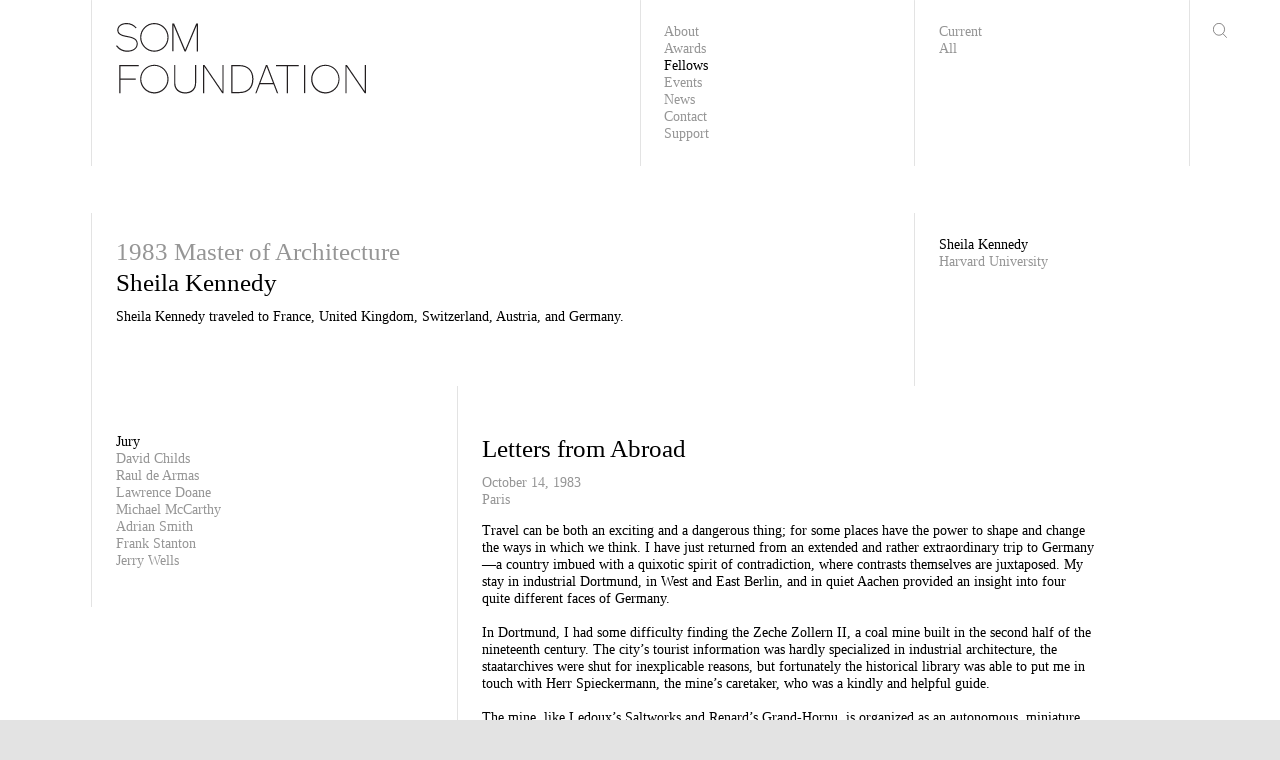

--- FILE ---
content_type: text/html; charset=UTF-8
request_url: https://somfoundation.com/fellow/sheila-kennedy/
body_size: 12077
content:

<!DOCTYPE html>
<html lang="en-US" class="">
	<head>
		<style>
			.pace {
				pointer-events: none;
				user-select: none
			}
			.pace-inactive {
				display: none
			}
			.pace .pace-progress {
				background: #000; /** replace with primary color */
				position: fixed;
				z-index: 2000;
				top: 0;
				right: 100%;
				width: 100%;
				height: 3px
			}
		</style>

		<link rel="apple-touch-icon" sizes="180x180" href="/apple-touch-icon.png">
		<link rel="icon" type="image/png" sizes="32x32" href="/favicon-32x32.png">
		<link rel="icon" type="image/png" sizes="16x16" href="/favicon-16x16.png">
		<link rel="manifest" href="/site.webmanifest">
		<link rel="mask-icon" href="/safari-pinned-tab.svg" color="#5bbad5">
		<meta name="msapplication-TileColor" content="#b91d47">
		<meta name="theme-color" content="#ffffff">

		<meta charset="utf-8"/>
		<meta http-equiv="X-UA-Compatible" content="IE=edge"/>
		<meta http-equiv="content-type" content="text/html; charset=UTF-8">
		<meta name="viewport" content="width=device-width, initial-scale=1.0">
		<meta name="referrer" content="origin-when-cross-origin"/>

		<link rel="stylesheet" href="/styles/main.css?stamp=11012021a">
	<title>SOM Foundation | Sheila Kennedy</title>
<script>window.dataLayer = window.dataLayer || [];
function gtag(){dataLayer.push(arguments)};
gtag('js', new Date());
gtag('config', 'G-P06RE8BR27', {'send_page_view': true,'anonymize_ip': false,'link_attribution': false,'allow_display_features': false});
</script><meta name="generator" content="SEOmatic">
<meta name="keywords" content="sheila, kennedy, machine, hall, industrial, dortmund, traveled, harvard, specialized, architecture, components, counterparts, constructed, entered, dominated">
<meta name="description" content="Sheila Kennedy  Sheila Kennedy traveled to France, United Kingdom, Switzerland, Austria, and Germany.   Sheila Kennedy Harvard University   Letters from…">
<meta name="referrer" content="no-referrer-when-downgrade">
<meta name="robots" content="all">
<meta content="165493120168836" property="fb:profile_id">
<meta content="en_US" property="og:locale">
<meta content="SOM Foundation" property="og:site_name">
<meta content="website" property="og:type">
<meta content="https://somfoundation.com/fellow/sheila-kennedy/" property="og:url">
<meta content="Sheila Kennedy" property="og:title">
<meta content="Sheila Kennedy  Sheila Kennedy traveled to France, United Kingdom, Switzerland, Austria, and Germany.   Sheila Kennedy Harvard University   Letters from…" property="og:description">
<meta content="https://somfoundation.com/assets/general/_1200x630_crop_center-center_82_none/somf_master_architecture_sheila_kennedy_02_1983.jpg?mtime=1750275094" property="og:image">
<meta content="1200" property="og:image:width">
<meta content="630" property="og:image:height">
<meta content="Image provided by SOM Foundation" property="og:image:alt">
<meta content="https://vimeo.com/user110539736" property="og:see_also">
<meta content="https://www.instagram.com/somfoundation/" property="og:see_also">
<meta content="https://www.facebook.com/SkidmoreOwingsMerrillFoundation/" property="og:see_also">
<meta content="https://twitter.com/SOM_Foundation" property="og:see_also">
<meta name="twitter:card" content="summary_large_image">
<meta name="twitter:site" content="@SOM_Foundation">
<meta name="twitter:creator" content="@SOM_Foundation">
<meta name="twitter:title" content="Sheila Kennedy">
<meta name="twitter:description" content="Sheila Kennedy  Sheila Kennedy traveled to France, United Kingdom, Switzerland, Austria, and Germany.   Sheila Kennedy Harvard University   Letters from…">
<meta name="twitter:image" content="https://somfoundation.com/assets/general/_800x418_crop_center-center_82_none/somf_master_architecture_sheila_kennedy_02_1983.jpg?mtime=1750275094">
<meta name="twitter:image:width" content="800">
<meta name="twitter:image:height" content="418">
<meta name="twitter:image:alt" content="Image provided by SOM Foundation">
<meta name="google-site-verification" content="MBrg1-BTGkA2B6bXx4Yn2W4TeubYogcnzE7aSx4dLmw">
<link href="https://somfoundation.com/fellow/sheila-kennedy/" rel="canonical">
<link href="https://somfoundation.com/" rel="home">
<link type="text/plain" href="https://somfoundation.com/humans.txt" rel="author"></head>

	<body class="sheila-kennedy-page fellowship-page desktop"><script async src="https://www.googletagmanager.com/gtag/js?id=G-P06RE8BR27"></script>


		<div class="spinner loading">
	<div class="rect1"></div>
	<div class="rect2"></div>
	<div class="rect3"></div>
	<div class="rect4"></div>
	<div class="rect5"></div>
</div>
		<div id="viewport">
			<div class="layout hidden">
				

	





<nav class="main-nav">
	<section class="search-box grid-section" style="display:none;">
		<div class="col-1"></div>
		<div class="col-12 page-content-block">
			<form id="search" action="https://somfoundation.com/search/">
				<h2>
					<span>Searching for</span>
					<input type="text" value="" name="query" placeholder="Fellows, News, Events">
				</h2>
				<input class="white-button button" type="submit" value="Submit"/>
			</form>
		</div>
		<div class="col-1 page-content-block">
			<button class="hamburger hamburger--collapse is-active" type="button">
				<span class="hamburger-box">
					<span class="hamburger-inner"></span>
				</span>
			</button>
		</div>
	</section>

	<div class="navigation grid-section">
		<div class="col-1"></div>

		<div class="col-6 left page-content-block">
							<a class="desktop logo" href="/">
			<svg xmlns="http://www.w3.org/2000/svg" xmlns:xlink="http://www.w3.org/1999/xlink" version="1.1" id="vsemedgflv-Layer_1" x="0px" y="0px" viewBox="0 0 260.1 73.1" style="enable-background:new 0 0 260.1 73.1;" xml:space="preserve">
<style type="text/css">
	.vsemedgflv-st0{fill:#231F20;}
</style>
<g>
	<path class="vsemedgflv-st0" d="M54.7,14.8C54.7,6.6,48.1,0,39.9,0S25.1,6.6,25.1,14.8s6.6,14.8,14.8,14.8S54.7,23,54.7,14.8 M53.5,14.8   c0,7.5-6.1,13.6-13.6,13.6s-13.6-6.1-13.6-13.6S32.4,1.2,39.9,1.2l0,0C47.4,1.2,53.5,7.3,53.5,14.8"></path>
	<path class="vsemedgflv-st0" d="M22.6,21.4c0,5.1-4.6,8.2-10.9,8.2C7,29.7,2.6,27.5,0,23.6L1.1,23c2.4,3.5,6.5,5.5,10.7,5.4   c5.7,0,9.7-2.6,9.7-7s-4.2-5.9-9.6-6.8c-6-1-10.6-2.5-10.6-7.2C1.3,2.8,5.4,0,11,0c4-0.1,7.9,1.7,10.4,4.9l-1,0.6   c-2.3-2.8-5.8-4.4-9.4-4.3c-5,0-8.5,2.4-8.5,6.2c0,3.9,4.1,5,9.5,6C18.1,14.5,22.6,16.2,22.6,21.4"></path>
	<polygon class="vsemedgflv-st0" points="83.5,0.4 72,27.6 72,27.6 60.4,0.4 58.6,0.4 58.6,29.2 59.8,29.2 59.8,2.3 59.8,2.3 71.3,29.3    72.6,29.3 84.1,2.3 84.1,2.3 84.1,29.3 85.4,29.3 85.4,0.4  "></polygon>
	<polygon class="vsemedgflv-st0" points="23.7,44.5 23.7,43.3 3.3,43.3 3.3,72.2 4.6,72.2 4.6,58.4 20.5,58.4 20.5,57.2 4.6,57.2 4.6,44.5  "></polygon>
	<polygon class="vsemedgflv-st0" points="110.7,43.3 110.7,70.3 92.2,43.4 92.1,43.3 90.5,43.3 90.5,72.2 91.8,72.2 91.8,44.9 110.5,72.2    111.9,72.2 111.9,43.3  "></polygon>
	<path class="vsemedgflv-st0" d="M128.6,43.3H120v28.9h8.5c8.9,0,14.5-5.3,14.5-14.4v-0.3C143,48.7,137.3,43.3,128.6,43.3z M121.3,44.5h7.1   c8.3,0,13.3,4.7,13.3,13v0.3c0,8.4-5,13.2-13.3,13.2h-7.1L121.3,44.5z"></path>
	<path class="vsemedgflv-st0" d="M157.5,43.4l-0.1-0.2H156l-11,29h1.2l3.6-9.2h14l3.6,9.2h1.3L157.5,43.4z M150.2,61.8l6.5-17l6.6,17H150.2z"></path>
	<polygon class="vsemedgflv-st0" points="166.5,43.3 166.5,44.5 177.6,44.5 177.6,72.2 178.9,72.2 178.9,44.5 190.1,44.5 190.1,43.3  "></polygon>
	<rect x="195.6" y="43.3" class="vsemedgflv-st0" width="1.3" height="28.9"></rect>
	<path class="vsemedgflv-st0" d="M54.7,57.8c0-8.2-6.6-14.8-14.8-14.8s-14.8,6.6-14.8,14.8s6.6,14.8,14.8,14.8S54.7,65.9,54.7,57.8 M53.5,57.7   c0,7.5-6.1,13.6-13.6,13.6s-13.6-6.1-13.6-13.6s6.1-13.6,13.6-13.6C47.4,44.1,53.5,50.2,53.5,57.7"></path>
	<path class="vsemedgflv-st0" d="M232.6,57.8c0-8.2-6.6-14.8-14.8-14.8S203,49.6,203,57.8s6.6,14.8,14.8,14.8S232.6,65.9,232.6,57.8    M231.5,57.7c0,7.5-6.1,13.6-13.6,13.6s-13.6-6.1-13.6-13.6s6.1-13.6,13.6-13.6l0,0C225.4,44.1,231.4,50.2,231.5,57.7"></path>
	<path class="vsemedgflv-st0" d="M82.2,43.3v18.2c0,6.6-4.4,9.8-10.2,9.8c-5.5,0-10.3-3.3-10.3-9.3V43.3h-1.2v18.8c0,6.5,4.7,10.5,11.5,10.5   c6.9,0,11.4-4,11.4-10.9V43.3H82.2z"></path>
	<polygon class="vsemedgflv-st0" points="258.9,43.3 258.9,70.3 240.4,43.4 240.3,43.3 238.7,43.3 238.7,72.2 239.9,72.2 239.9,44.9    258.7,72.2 260.1,72.2 260.1,43.3  "></polygon>
</g>
</svg>

		</a>
	
				<a class="mobile logo" href="/">
			<svg xmlns="http://www.w3.org/2000/svg" xmlns:xlink="http://www.w3.org/1999/xlink" version="1.1" id="vfnbnynzij-Layer_1" x="0px" y="0px" viewBox="0 0 130.3 36.7" style="enable-background:new 0 0 130.3 36.7;" xml:space="preserve">
<g>
	<path d="M20.1,0c-4.1,0-7.5,3.4-7.5,7.5S16,15,20.1,15s7.5-3.4,7.5-7.5l0,0C27.6,3.4,24.2,0,20.1,0z M26.8,7.5c0,3.7-3,6.7-6.7,6.7   s-6.7-3-6.7-6.7s3-6.7,6.7-6.7C23.8,0.8,26.8,3.8,26.8,7.5z"></path>
	<path d="M11.6,10.8c0-2.6-2.2-3.5-5.4-4.1c-2.5-0.5-4.7-1-4.7-2.9c0-1.8,1.7-3,4.1-3c1.8-0.1,3.5,0.7,4.6,2.1L10.3,3L11,2.6   l-0.1-0.1C9.7,0.8,7.7-0.1,5.6,0c-3,0-5,1.5-5,3.8C0.6,6.3,3.2,7,6,7.5s4.7,1.3,4.7,3.3s-1.9,3.4-4.8,3.4c-2.1,0.1-4.1-0.9-5.3-2.6   l-0.1-0.1L0,11.9L0.1,12c1.3,2,3.6,3.1,5.9,3C9.3,15,11.6,13.3,11.6,10.8z"></path>
	<polygon points="36.1,13.7 30.4,0.2 30.4,0.2 29.3,0.2 29.3,14.8 30.1,14.8 30.1,1.7 35.7,14.8 36.5,14.8 42.1,1.7 42.1,14.8    42.9,14.8 42.9,0.2 41.8,0.2  "></polygon>
	<polygon points="1.7,36.3 2.5,36.3 2.5,29.4 10.5,29.4 10.5,28.6 2.5,28.6 2.5,22.4 12.1,22.4 12.1,21.7 1.7,21.7  "></polygon>
	<polygon points="55.4,34.9 46.3,21.7 46.3,21.7 45.3,21.7 45.3,36.3 46.1,36.3 46.1,22.9 55.3,36.3 55.3,36.3 56.2,36.3 56.2,21.7    55.4,21.7  "></polygon>
	<path d="M64.4,21.7H60v14.7h4.3c4.6,0,7.3-2.7,7.3-7.3v-0.2C71.7,24.5,68.9,21.7,64.4,21.7z M70.9,28.9V29c0,4.1-2.4,6.5-6.5,6.5   h-3.5V22.4h3.4C68.5,22.4,70.9,24.8,70.9,28.9L70.9,28.9z"></path>
	<path d="M78.9,21.7h-0.8l-5.6,14.6h0.8l1.8-4.6H82l1.8,4.5v0.1h0.9L78.9,21.7L78.9,21.7z M81.7,30.9h-6.3l3.1-8.1L81.7,30.9z"></path>
	<polygon points="83.3,22.4 88.9,22.4 88.9,36.3 89.7,36.3 89.7,22.4 95.3,22.4 95.3,21.7 83.3,21.7  "></polygon>
	<rect x="97.8" y="21.7" width="0.8" height="14.6"></rect>
	<path d="M20.1,21.5c-4.1,0-7.5,3.4-7.5,7.5s3.4,7.5,7.5,7.5s7.5-3.4,7.5-7.5l0,0C27.6,24.9,24.2,21.5,20.1,21.5z M26.8,29   c0,3.7-3,6.7-6.7,6.7s-6.7-3-6.7-6.7s3-6.7,6.7-6.7S26.8,25.3,26.8,29z"></path>
	<path d="M109.1,21.5c-4.1,0-7.5,3.4-7.5,7.5s3.4,7.5,7.5,7.5s7.5-3.4,7.5-7.5l0,0C116.6,24.9,113.2,21.5,109.1,21.5z M109.1,35.7   c-3.7,0-6.7-3-6.7-6.7s3-6.7,6.7-6.7s6.7,3,6.7,6.7l0,0C115.8,32.7,112.8,35.7,109.1,35.7z"></path>
	<path d="M41.1,30.9c0,3-1.9,4.8-5,4.8c-3.5,0-5-2.3-5-4.5v-9.5h-0.8v9.5c0,3.2,2.3,5.4,5.8,5.4c3.6,0,5.8-2.1,5.8-5.6v-9.3h-0.8   V30.9z"></path>
	<polygon points="129.5,21.7 129.5,34.9 120.4,21.7 120.4,21.7 119.4,21.7 119.4,36.3 120.2,36.3 120.2,22.9 129.4,36.3 129.4,36.3    130.3,36.3 130.3,21.7  "></polygon>
</g>
</svg>

		</a>
	
		</div>

		<div class="col-6 right second-column">

			<div class="primary-nav page-content-block">
														<a class="" href="https://somfoundation.com/about/">
						About
					</a><br/>
														<a class="" href="https://somfoundation.com/awards/">
						Awards
					</a><br/>
														<a class="active" href="https://somfoundation.com/fellows/">
						Fellows
					</a><br/>
														<a class="" href="https://somfoundation.com/events/">
						Events
					</a><br/>
														<a class="" href="https://somfoundation.com/news/">
						News
					</a><br/>
														<a class="" href="https://somfoundation.com/contact/">
						Contact
					</a><br/>
														<a class="" href="https://somfoundation.com/support/">
						Support
					</a><br/>
							</div>

							<div class="secondary-nav page-content-block">
																	<a class="" href="https://somfoundation.com/fellows/current/">
							Current
						</a><br/>
																	<a class="" href="https://somfoundation.com/fellows/all/">
							All
						</a><br/>
									</div>
					</div>

		<div class="col-1 page-content-block">
				<div class="search-button">
		<a href="/search/">
			<svg id="Layer_1" data-name="Layer 1" xmlns="http://www.w3.org/2000/svg" xmlns:xlink="http://www.w3.org/1999/xlink" viewBox="0 0 20.741 21"><defs><style>.cls-1,.cls-3{fill:none;}.cls-2{clip-path:url(#clip-path);}.cls-3{stroke:#231f20;}</style><clipPath id="clip-path"><rect class="cls-1" width="20.741" height="21"/></clipPath></defs><g class="cls-2"><path class="cls-3" d="M8.8222,17.1443a8.3225,8.3225,0,1,0-8.322-8.322A8.32215,8.32215,0,0,0,8.8222,17.1443Z"/><line class="cls-3" x1="14.9163" y1="15.1746" x2="20.3883" y2="20.6466"/></g></svg>
		</a>
	</div>

				<button class="hamburger hamburger--collapse" type="button">
		<span class="hamburger-box">
			<span class="hamburger-inner"></span>
		</span>
	</button>

		</div>
	</div>
</nav>

<nav class="mobile-nav grid-section"> 
	<div class="col-1"></div>
	<div class="col-8 page-content-block logo-block">
						<a class="desktop logo" href="/">
			<svg xmlns="http://www.w3.org/2000/svg" xmlns:xlink="http://www.w3.org/1999/xlink" version="1.1" id="efqidtpngr-Layer_1" x="0px" y="0px" viewBox="0 0 260.1 73.1" style="enable-background:new 0 0 260.1 73.1;" xml:space="preserve">
<style type="text/css">
	.efqidtpngr-st0{fill:#231F20;}
</style>
<g>
	<path class="efqidtpngr-st0" d="M54.7,14.8C54.7,6.6,48.1,0,39.9,0S25.1,6.6,25.1,14.8s6.6,14.8,14.8,14.8S54.7,23,54.7,14.8 M53.5,14.8   c0,7.5-6.1,13.6-13.6,13.6s-13.6-6.1-13.6-13.6S32.4,1.2,39.9,1.2l0,0C47.4,1.2,53.5,7.3,53.5,14.8"></path>
	<path class="efqidtpngr-st0" d="M22.6,21.4c0,5.1-4.6,8.2-10.9,8.2C7,29.7,2.6,27.5,0,23.6L1.1,23c2.4,3.5,6.5,5.5,10.7,5.4   c5.7,0,9.7-2.6,9.7-7s-4.2-5.9-9.6-6.8c-6-1-10.6-2.5-10.6-7.2C1.3,2.8,5.4,0,11,0c4-0.1,7.9,1.7,10.4,4.9l-1,0.6   c-2.3-2.8-5.8-4.4-9.4-4.3c-5,0-8.5,2.4-8.5,6.2c0,3.9,4.1,5,9.5,6C18.1,14.5,22.6,16.2,22.6,21.4"></path>
	<polygon class="efqidtpngr-st0" points="83.5,0.4 72,27.6 72,27.6 60.4,0.4 58.6,0.4 58.6,29.2 59.8,29.2 59.8,2.3 59.8,2.3 71.3,29.3    72.6,29.3 84.1,2.3 84.1,2.3 84.1,29.3 85.4,29.3 85.4,0.4  "></polygon>
	<polygon class="efqidtpngr-st0" points="23.7,44.5 23.7,43.3 3.3,43.3 3.3,72.2 4.6,72.2 4.6,58.4 20.5,58.4 20.5,57.2 4.6,57.2 4.6,44.5  "></polygon>
	<polygon class="efqidtpngr-st0" points="110.7,43.3 110.7,70.3 92.2,43.4 92.1,43.3 90.5,43.3 90.5,72.2 91.8,72.2 91.8,44.9 110.5,72.2    111.9,72.2 111.9,43.3  "></polygon>
	<path class="efqidtpngr-st0" d="M128.6,43.3H120v28.9h8.5c8.9,0,14.5-5.3,14.5-14.4v-0.3C143,48.7,137.3,43.3,128.6,43.3z M121.3,44.5h7.1   c8.3,0,13.3,4.7,13.3,13v0.3c0,8.4-5,13.2-13.3,13.2h-7.1L121.3,44.5z"></path>
	<path class="efqidtpngr-st0" d="M157.5,43.4l-0.1-0.2H156l-11,29h1.2l3.6-9.2h14l3.6,9.2h1.3L157.5,43.4z M150.2,61.8l6.5-17l6.6,17H150.2z"></path>
	<polygon class="efqidtpngr-st0" points="166.5,43.3 166.5,44.5 177.6,44.5 177.6,72.2 178.9,72.2 178.9,44.5 190.1,44.5 190.1,43.3  "></polygon>
	<rect x="195.6" y="43.3" class="efqidtpngr-st0" width="1.3" height="28.9"></rect>
	<path class="efqidtpngr-st0" d="M54.7,57.8c0-8.2-6.6-14.8-14.8-14.8s-14.8,6.6-14.8,14.8s6.6,14.8,14.8,14.8S54.7,65.9,54.7,57.8 M53.5,57.7   c0,7.5-6.1,13.6-13.6,13.6s-13.6-6.1-13.6-13.6s6.1-13.6,13.6-13.6C47.4,44.1,53.5,50.2,53.5,57.7"></path>
	<path class="efqidtpngr-st0" d="M232.6,57.8c0-8.2-6.6-14.8-14.8-14.8S203,49.6,203,57.8s6.6,14.8,14.8,14.8S232.6,65.9,232.6,57.8    M231.5,57.7c0,7.5-6.1,13.6-13.6,13.6s-13.6-6.1-13.6-13.6s6.1-13.6,13.6-13.6l0,0C225.4,44.1,231.4,50.2,231.5,57.7"></path>
	<path class="efqidtpngr-st0" d="M82.2,43.3v18.2c0,6.6-4.4,9.8-10.2,9.8c-5.5,0-10.3-3.3-10.3-9.3V43.3h-1.2v18.8c0,6.5,4.7,10.5,11.5,10.5   c6.9,0,11.4-4,11.4-10.9V43.3H82.2z"></path>
	<polygon class="efqidtpngr-st0" points="258.9,43.3 258.9,70.3 240.4,43.4 240.3,43.3 238.7,43.3 238.7,72.2 239.9,72.2 239.9,44.9    258.7,72.2 260.1,72.2 260.1,43.3  "></polygon>
</g>
</svg>

		</a>
	
				<a class="mobile logo" href="/">
			<svg xmlns="http://www.w3.org/2000/svg" xmlns:xlink="http://www.w3.org/1999/xlink" version="1.1" id="hkznqbkewx-Layer_1" x="0px" y="0px" viewBox="0 0 130.3 36.7" style="enable-background:new 0 0 130.3 36.7;" xml:space="preserve">
<g>
	<path d="M20.1,0c-4.1,0-7.5,3.4-7.5,7.5S16,15,20.1,15s7.5-3.4,7.5-7.5l0,0C27.6,3.4,24.2,0,20.1,0z M26.8,7.5c0,3.7-3,6.7-6.7,6.7   s-6.7-3-6.7-6.7s3-6.7,6.7-6.7C23.8,0.8,26.8,3.8,26.8,7.5z"></path>
	<path d="M11.6,10.8c0-2.6-2.2-3.5-5.4-4.1c-2.5-0.5-4.7-1-4.7-2.9c0-1.8,1.7-3,4.1-3c1.8-0.1,3.5,0.7,4.6,2.1L10.3,3L11,2.6   l-0.1-0.1C9.7,0.8,7.7-0.1,5.6,0c-3,0-5,1.5-5,3.8C0.6,6.3,3.2,7,6,7.5s4.7,1.3,4.7,3.3s-1.9,3.4-4.8,3.4c-2.1,0.1-4.1-0.9-5.3-2.6   l-0.1-0.1L0,11.9L0.1,12c1.3,2,3.6,3.1,5.9,3C9.3,15,11.6,13.3,11.6,10.8z"></path>
	<polygon points="36.1,13.7 30.4,0.2 30.4,0.2 29.3,0.2 29.3,14.8 30.1,14.8 30.1,1.7 35.7,14.8 36.5,14.8 42.1,1.7 42.1,14.8    42.9,14.8 42.9,0.2 41.8,0.2  "></polygon>
	<polygon points="1.7,36.3 2.5,36.3 2.5,29.4 10.5,29.4 10.5,28.6 2.5,28.6 2.5,22.4 12.1,22.4 12.1,21.7 1.7,21.7  "></polygon>
	<polygon points="55.4,34.9 46.3,21.7 46.3,21.7 45.3,21.7 45.3,36.3 46.1,36.3 46.1,22.9 55.3,36.3 55.3,36.3 56.2,36.3 56.2,21.7    55.4,21.7  "></polygon>
	<path d="M64.4,21.7H60v14.7h4.3c4.6,0,7.3-2.7,7.3-7.3v-0.2C71.7,24.5,68.9,21.7,64.4,21.7z M70.9,28.9V29c0,4.1-2.4,6.5-6.5,6.5   h-3.5V22.4h3.4C68.5,22.4,70.9,24.8,70.9,28.9L70.9,28.9z"></path>
	<path d="M78.9,21.7h-0.8l-5.6,14.6h0.8l1.8-4.6H82l1.8,4.5v0.1h0.9L78.9,21.7L78.9,21.7z M81.7,30.9h-6.3l3.1-8.1L81.7,30.9z"></path>
	<polygon points="83.3,22.4 88.9,22.4 88.9,36.3 89.7,36.3 89.7,22.4 95.3,22.4 95.3,21.7 83.3,21.7  "></polygon>
	<rect x="97.8" y="21.7" width="0.8" height="14.6"></rect>
	<path d="M20.1,21.5c-4.1,0-7.5,3.4-7.5,7.5s3.4,7.5,7.5,7.5s7.5-3.4,7.5-7.5l0,0C27.6,24.9,24.2,21.5,20.1,21.5z M26.8,29   c0,3.7-3,6.7-6.7,6.7s-6.7-3-6.7-6.7s3-6.7,6.7-6.7S26.8,25.3,26.8,29z"></path>
	<path d="M109.1,21.5c-4.1,0-7.5,3.4-7.5,7.5s3.4,7.5,7.5,7.5s7.5-3.4,7.5-7.5l0,0C116.6,24.9,113.2,21.5,109.1,21.5z M109.1,35.7   c-3.7,0-6.7-3-6.7-6.7s3-6.7,6.7-6.7s6.7,3,6.7,6.7l0,0C115.8,32.7,112.8,35.7,109.1,35.7z"></path>
	<path d="M41.1,30.9c0,3-1.9,4.8-5,4.8c-3.5,0-5-2.3-5-4.5v-9.5h-0.8v9.5c0,3.2,2.3,5.4,5.8,5.4c3.6,0,5.8-2.1,5.8-5.6v-9.3h-0.8   V30.9z"></path>
	<polygon points="129.5,21.7 129.5,34.9 120.4,21.7 120.4,21.7 119.4,21.7 119.4,36.3 120.2,36.3 120.2,22.9 129.4,36.3 129.4,36.3    130.3,36.3 130.3,21.7  "></polygon>
</g>
</svg>

		</a>
	
	</div>
	<div class="col-3"></div>
	<div class="col-2 page-content-block">
			<button class="hamburger hamburger--collapse" type="button">
		<span class="hamburger-box">
			<span class="hamburger-inner"></span>
		</span>
	</button>

	</div>
</nav>

<nav class="mobile-nav follow-nav grid-section">
	<div class="col-1"></div>
	<div class="col-8 page-content-block logo-block">
						<a class="desktop logo" href="/">
			<svg xmlns="http://www.w3.org/2000/svg" xmlns:xlink="http://www.w3.org/1999/xlink" version="1.1" id="geagwzjklm-Layer_1" x="0px" y="0px" viewBox="0 0 260.1 73.1" style="enable-background:new 0 0 260.1 73.1;" xml:space="preserve">
<style type="text/css">
	.geagwzjklm-st0{fill:#231F20;}
</style>
<g>
	<path class="geagwzjklm-st0" d="M54.7,14.8C54.7,6.6,48.1,0,39.9,0S25.1,6.6,25.1,14.8s6.6,14.8,14.8,14.8S54.7,23,54.7,14.8 M53.5,14.8   c0,7.5-6.1,13.6-13.6,13.6s-13.6-6.1-13.6-13.6S32.4,1.2,39.9,1.2l0,0C47.4,1.2,53.5,7.3,53.5,14.8"></path>
	<path class="geagwzjklm-st0" d="M22.6,21.4c0,5.1-4.6,8.2-10.9,8.2C7,29.7,2.6,27.5,0,23.6L1.1,23c2.4,3.5,6.5,5.5,10.7,5.4   c5.7,0,9.7-2.6,9.7-7s-4.2-5.9-9.6-6.8c-6-1-10.6-2.5-10.6-7.2C1.3,2.8,5.4,0,11,0c4-0.1,7.9,1.7,10.4,4.9l-1,0.6   c-2.3-2.8-5.8-4.4-9.4-4.3c-5,0-8.5,2.4-8.5,6.2c0,3.9,4.1,5,9.5,6C18.1,14.5,22.6,16.2,22.6,21.4"></path>
	<polygon class="geagwzjklm-st0" points="83.5,0.4 72,27.6 72,27.6 60.4,0.4 58.6,0.4 58.6,29.2 59.8,29.2 59.8,2.3 59.8,2.3 71.3,29.3    72.6,29.3 84.1,2.3 84.1,2.3 84.1,29.3 85.4,29.3 85.4,0.4  "></polygon>
	<polygon class="geagwzjklm-st0" points="23.7,44.5 23.7,43.3 3.3,43.3 3.3,72.2 4.6,72.2 4.6,58.4 20.5,58.4 20.5,57.2 4.6,57.2 4.6,44.5  "></polygon>
	<polygon class="geagwzjklm-st0" points="110.7,43.3 110.7,70.3 92.2,43.4 92.1,43.3 90.5,43.3 90.5,72.2 91.8,72.2 91.8,44.9 110.5,72.2    111.9,72.2 111.9,43.3  "></polygon>
	<path class="geagwzjklm-st0" d="M128.6,43.3H120v28.9h8.5c8.9,0,14.5-5.3,14.5-14.4v-0.3C143,48.7,137.3,43.3,128.6,43.3z M121.3,44.5h7.1   c8.3,0,13.3,4.7,13.3,13v0.3c0,8.4-5,13.2-13.3,13.2h-7.1L121.3,44.5z"></path>
	<path class="geagwzjklm-st0" d="M157.5,43.4l-0.1-0.2H156l-11,29h1.2l3.6-9.2h14l3.6,9.2h1.3L157.5,43.4z M150.2,61.8l6.5-17l6.6,17H150.2z"></path>
	<polygon class="geagwzjklm-st0" points="166.5,43.3 166.5,44.5 177.6,44.5 177.6,72.2 178.9,72.2 178.9,44.5 190.1,44.5 190.1,43.3  "></polygon>
	<rect x="195.6" y="43.3" class="geagwzjklm-st0" width="1.3" height="28.9"></rect>
	<path class="geagwzjklm-st0" d="M54.7,57.8c0-8.2-6.6-14.8-14.8-14.8s-14.8,6.6-14.8,14.8s6.6,14.8,14.8,14.8S54.7,65.9,54.7,57.8 M53.5,57.7   c0,7.5-6.1,13.6-13.6,13.6s-13.6-6.1-13.6-13.6s6.1-13.6,13.6-13.6C47.4,44.1,53.5,50.2,53.5,57.7"></path>
	<path class="geagwzjklm-st0" d="M232.6,57.8c0-8.2-6.6-14.8-14.8-14.8S203,49.6,203,57.8s6.6,14.8,14.8,14.8S232.6,65.9,232.6,57.8    M231.5,57.7c0,7.5-6.1,13.6-13.6,13.6s-13.6-6.1-13.6-13.6s6.1-13.6,13.6-13.6l0,0C225.4,44.1,231.4,50.2,231.5,57.7"></path>
	<path class="geagwzjklm-st0" d="M82.2,43.3v18.2c0,6.6-4.4,9.8-10.2,9.8c-5.5,0-10.3-3.3-10.3-9.3V43.3h-1.2v18.8c0,6.5,4.7,10.5,11.5,10.5   c6.9,0,11.4-4,11.4-10.9V43.3H82.2z"></path>
	<polygon class="geagwzjklm-st0" points="258.9,43.3 258.9,70.3 240.4,43.4 240.3,43.3 238.7,43.3 238.7,72.2 239.9,72.2 239.9,44.9    258.7,72.2 260.1,72.2 260.1,43.3  "></polygon>
</g>
</svg>

		</a>
	
				<a class="mobile logo" href="/">
			<svg xmlns="http://www.w3.org/2000/svg" xmlns:xlink="http://www.w3.org/1999/xlink" version="1.1" id="csnfaselmk-Layer_1" x="0px" y="0px" viewBox="0 0 130.3 36.7" style="enable-background:new 0 0 130.3 36.7;" xml:space="preserve">
<g>
	<path d="M20.1,0c-4.1,0-7.5,3.4-7.5,7.5S16,15,20.1,15s7.5-3.4,7.5-7.5l0,0C27.6,3.4,24.2,0,20.1,0z M26.8,7.5c0,3.7-3,6.7-6.7,6.7   s-6.7-3-6.7-6.7s3-6.7,6.7-6.7C23.8,0.8,26.8,3.8,26.8,7.5z"></path>
	<path d="M11.6,10.8c0-2.6-2.2-3.5-5.4-4.1c-2.5-0.5-4.7-1-4.7-2.9c0-1.8,1.7-3,4.1-3c1.8-0.1,3.5,0.7,4.6,2.1L10.3,3L11,2.6   l-0.1-0.1C9.7,0.8,7.7-0.1,5.6,0c-3,0-5,1.5-5,3.8C0.6,6.3,3.2,7,6,7.5s4.7,1.3,4.7,3.3s-1.9,3.4-4.8,3.4c-2.1,0.1-4.1-0.9-5.3-2.6   l-0.1-0.1L0,11.9L0.1,12c1.3,2,3.6,3.1,5.9,3C9.3,15,11.6,13.3,11.6,10.8z"></path>
	<polygon points="36.1,13.7 30.4,0.2 30.4,0.2 29.3,0.2 29.3,14.8 30.1,14.8 30.1,1.7 35.7,14.8 36.5,14.8 42.1,1.7 42.1,14.8    42.9,14.8 42.9,0.2 41.8,0.2  "></polygon>
	<polygon points="1.7,36.3 2.5,36.3 2.5,29.4 10.5,29.4 10.5,28.6 2.5,28.6 2.5,22.4 12.1,22.4 12.1,21.7 1.7,21.7  "></polygon>
	<polygon points="55.4,34.9 46.3,21.7 46.3,21.7 45.3,21.7 45.3,36.3 46.1,36.3 46.1,22.9 55.3,36.3 55.3,36.3 56.2,36.3 56.2,21.7    55.4,21.7  "></polygon>
	<path d="M64.4,21.7H60v14.7h4.3c4.6,0,7.3-2.7,7.3-7.3v-0.2C71.7,24.5,68.9,21.7,64.4,21.7z M70.9,28.9V29c0,4.1-2.4,6.5-6.5,6.5   h-3.5V22.4h3.4C68.5,22.4,70.9,24.8,70.9,28.9L70.9,28.9z"></path>
	<path d="M78.9,21.7h-0.8l-5.6,14.6h0.8l1.8-4.6H82l1.8,4.5v0.1h0.9L78.9,21.7L78.9,21.7z M81.7,30.9h-6.3l3.1-8.1L81.7,30.9z"></path>
	<polygon points="83.3,22.4 88.9,22.4 88.9,36.3 89.7,36.3 89.7,22.4 95.3,22.4 95.3,21.7 83.3,21.7  "></polygon>
	<rect x="97.8" y="21.7" width="0.8" height="14.6"></rect>
	<path d="M20.1,21.5c-4.1,0-7.5,3.4-7.5,7.5s3.4,7.5,7.5,7.5s7.5-3.4,7.5-7.5l0,0C27.6,24.9,24.2,21.5,20.1,21.5z M26.8,29   c0,3.7-3,6.7-6.7,6.7s-6.7-3-6.7-6.7s3-6.7,6.7-6.7S26.8,25.3,26.8,29z"></path>
	<path d="M109.1,21.5c-4.1,0-7.5,3.4-7.5,7.5s3.4,7.5,7.5,7.5s7.5-3.4,7.5-7.5l0,0C116.6,24.9,113.2,21.5,109.1,21.5z M109.1,35.7   c-3.7,0-6.7-3-6.7-6.7s3-6.7,6.7-6.7s6.7,3,6.7,6.7l0,0C115.8,32.7,112.8,35.7,109.1,35.7z"></path>
	<path d="M41.1,30.9c0,3-1.9,4.8-5,4.8c-3.5,0-5-2.3-5-4.5v-9.5h-0.8v9.5c0,3.2,2.3,5.4,5.8,5.4c3.6,0,5.8-2.1,5.8-5.6v-9.3h-0.8   V30.9z"></path>
	<polygon points="129.5,21.7 129.5,34.9 120.4,21.7 120.4,21.7 119.4,21.7 119.4,36.3 120.2,36.3 120.2,22.9 129.4,36.3 129.4,36.3    130.3,36.3 130.3,21.7  "></polygon>
</g>
</svg>

		</a>
	
	</div>
	<div class="col-3"></div>
	<div class="col-2 page-content-block">
			<button class="hamburger hamburger--collapse" type="button">
		<span class="hamburger-box">
			<span class="hamburger-inner"></span>
		</span>
	</button>

	</div>
</nav>

<nav class="hidden-nav">
	<div class="grid-section">
		<div class="col-1"></div>
		<div class="col-5 page-content-block">
			<div class="primary-nav">
														<a class="" href="https://somfoundation.com/about/">
						About
					</a><br/>
														<a class="" href="https://somfoundation.com/awards/">
						Awards
					</a><br/>
														<a class="active" href="https://somfoundation.com/fellows/">
						Fellows
					</a><br/>
														<a class="" href="https://somfoundation.com/events/">
						Events
					</a><br/>
														<a class="" href="https://somfoundation.com/news/">
						News
					</a><br/>
														<a class="" href="https://somfoundation.com/contact/">
						Contact
					</a><br/>
														<a class="" href="https://somfoundation.com/support/">
						Support
					</a><br/>
							</div>

				<div class="search-button">
		<a href="/search/">
			<svg id="Layer_1" data-name="Layer 1" xmlns="http://www.w3.org/2000/svg" xmlns:xlink="http://www.w3.org/1999/xlink" viewBox="0 0 20.741 21"><defs><style>.cls-1,.cls-3{fill:none;}.cls-2{clip-path:url(#clip-path);}.cls-3{stroke:#231f20;}</style><clipPath id="clip-path"><rect class="cls-1" width="20.741" height="21"/></clipPath></defs><g class="cls-2"><path class="cls-3" d="M8.8222,17.1443a8.3225,8.3225,0,1,0-8.322-8.322A8.32215,8.32215,0,0,0,8.8222,17.1443Z"/><line class="cls-3" x1="14.9163" y1="15.1746" x2="20.3883" y2="20.6466"/></g></svg>
		</a>
	</div>

		</div>
		
					<div class="col-8 page-content-block">
				<div class="secondary-nav">
																	<a class="" href="https://somfoundation.com/fellows/current/">
							Current
						</a><br/>
																	<a class="" href="https://somfoundation.com/fellows/all/">
							All
						</a><br/>
									</div>
			</div>
			</div>

	<div class="grid-section bottom-bar">
		<div class="col-1"></div>
		<div class="col-12 page-content-block">
			<p class="address">
				
					
								</p>

			<div class="social-media-pages">
			<a class="item twitter" href="https://twitter.com/SOM_Foundation" target="_blank">
								<svg id="Layer_1" data-name="Layer 1" xmlns="http://www.w3.org/2000/svg" xmlns:xlink="http://www.w3.org/1999/xlink" viewBox="0 0 15.849 12"><defs><style>.cls-1,.cls-3{fill:none;}.cls-2{clip-path:url(#clip-path);}.cls-3{stroke:#939598;stroke-miterlimit:10;stroke-width:0.5px;}</style><clipPath id="clip-path"><rect class="cls-1" width="15.849" height="12"/></clipPath></defs><g class="cls-2"><path class="cls-3" d="M13.7134,3.1898v.385a8.3203,8.3203,0,0,1-.533,2.875,8.29981,8.29981,0,0,1-1.565,2.634,7.97421,7.97421,0,0,1-2.547,1.914,7.77293,7.77293,0,0,1-3.497.752,7.91081,7.91081,0,0,1-2.331-.342,8.11344,8.11344,0,0,1-2.064-.962,1.97,1.97,0,0,0,.349.034h.35a5.72006,5.72006,0,0,0,1.906-.318,5.54129,5.54129,0,0,0,1.64-.903,2.75242,2.75242,0,0,1-1.665-.577,2.88523,2.88523,0,0,1-1.015-1.413c.088.012.18.023.274.034a2.38645,2.38645,0,0,0,.275.017,2.06735,2.06735,0,0,0,.383-.034c.122-.022.244-.044.366-.067a2.81793,2.81793,0,0,1-1.64-.986,2.7796,2.7796,0,0,1-.657-1.839v-.034a3.987,3.987,0,0,0,.624.251,2.69636,2.69636,0,0,0,.674.117,2.83644,2.83644,0,0,1-.932-1.02,2.79661,2.79661,0,0,1-.35-1.371,2.68189,2.68189,0,0,1,.109-.769,3.14421,3.14421,0,0,1,.291-.685,8.55468,8.55468,0,0,0,1.182,1.187,7.72827,7.72827,0,0,0,1.399.919,8.29031,8.29031,0,0,0,1.598.619,7.97133,7.97133,0,0,0,1.715.284c-.022-.111-.039-.223-.05-.334-.011-.112-.017-.223-.017-.335a2.78961,2.78961,0,0,1,.833-2.031,2.74314,2.74314,0,0,1,2.031-.844,2.70251,2.70251,0,0,1,1.157.251,2.87779,2.87779,0,0,1,.924.668,5.94769,5.94769,0,0,0,.958-.276,4.92493,4.92493,0,0,0,.857-.426,2.7068,2.7068,0,0,1-.474.911,2.83221,2.83221,0,0,1-.774.677,5.424,5.424,0,0,0,.849-.167,6.23845,6.23845,0,0,0,.799-.284,6.63755,6.63755,0,0,1-.658.811A5.52191,5.52191,0,0,1,13.7134,3.1898Z"/></g></svg>
						</a>
			<a class="item instagram" href="https://www.instagram.com/somfoundation/" target="_blank">
								<svg id="Layer_1" data-name="Layer 1" xmlns="http://www.w3.org/2000/svg" xmlns:xlink="http://www.w3.org/1999/xlink" viewBox="0 0 11.97 12"><defs><style>.cls-1,.cls-3{fill:none;}.cls-2{clip-path:url(#clip-path);}.cls-3{stroke:#a4a5a8;stroke-miterlimit:10;stroke-width:0.5px;}</style><clipPath id="clip-path"><rect class="cls-1" width="11.97" height="12"/></clipPath></defs><g class="cls-2"><path class="cls-3" d="M5.9854,7.8963a1.912,1.912,0,0,1-1.912-1.911,1.912,1.912,0,0,1,1.912-1.912,1.912,1.912,0,0,1,1.911,1.912,1.912,1.912,0,0,1-1.911,1.911Zm3.748-4.973a.63968.63968,0,0,0-.201-.478.7045.7045,0,0,0-.971,0,.63693.63693,0,0,0-.202.478.65441.65441,0,0,0,.202.493.7045.7045,0,0,0,.971,0A.65728.65728,0,0,0,9.7334,2.9233Zm1.688-.687A2.97287,2.97287,0,0,0,9.7484.5483a4.9088,4.9088,0,0,0-.694-.186,3.7542,3.7542,0,0,0-.71-.068c-.298-.019-.572-.032-.821-.037s-.762-.007-1.538-.007q-1.1655,0-1.539.007c-.249.005-.522.018-.821.037a3.73589,3.73589,0,0,0-.709.068,4.39921,4.39921,0,0,0-.68.186,2.94053,2.94053,0,0,0-1.688,1.688,4.39921,4.39921,0,0,0-.186.68,4.6799,4.6799,0,0,0-.082.709q-.015.4635-.023.829-.0075.366-.007,1.531,0,1.164.007,1.538.0075.3735.023.836a4.51711,4.51711,0,0,0,.082.702,5.004,5.004,0,0,0,.186.687,2.83735,2.83735,0,0,0,.665,1.016,2.95415,2.95415,0,0,0,1.023.657,3.964,3.964,0,0,0,.68.209,3.37434,3.37434,0,0,0,.709.075q.4635.03.829.037.366.0075,1.531.008,1.164,0,1.538-.008.3735-.0075.836-.037a3.75926,3.75926,0,0,0,.695-.067,4.91314,4.91314,0,0,0,.694-.187,2.82419,2.82419,0,0,0,1.016-.665,2.93572,2.93572,0,0,0,.657-1.023,3.53736,3.53736,0,0,0,.202-.679,3.8373,3.8373,0,0,0,.067-.71c.01-.308.017-.585.022-.828q.0075-.366.008-1.531V4.4693q0-.366-.03-.829a3.95388,3.95388,0,0,0-.067-.717A3.51052,3.51052,0,0,0,11.4214,2.2363Z"/></g></svg>
						</a>
			<a class="item vimeo" href="https://vimeo.com/user110539736" target="_blank">
								<svg id="Layer_1" data-name="Layer 1" xmlns="http://www.w3.org/2000/svg" xmlns:xlink="http://www.w3.org/1999/xlink" viewBox="0 0 13.835 12"><defs><style>.cls-1,.cls-3{fill:none;}.cls-2{clip-path:url(#clip-path);}.cls-3{stroke:#939598;stroke-miterlimit:10;stroke-width:0.5px;}</style><clipPath id="clip-path"><rect class="cls-1" width="13.835" height="12"/></clipPath></defs><g class="cls-2"><path class="cls-3" d="M12.9822,4.9479a17.33532,17.33532,0,0,1-1.32,2.283,19.8434,19.8434,0,0,1-1.755,2.205,11.31679,11.31679,0,0,1-1.879,1.662,3.10776,3.10776,0,0,1-1.708.652,1.4466,1.4466,0,0,1-1.242-.714,7.47824,7.47824,0,0,1-.815-1.802q-.3495-1.0875-.661-2.345a16.96371,16.96371,0,0,0-.714-2.329q-.4035-1.0725-.776-.994a3.84723,3.84723,0,0,0-1.149.606l-.621-.792,1.118-.994q.543-.513,1.048-.932a7.20747,7.20747,0,0,1,.955-.683,1.78746,1.78746,0,0,1,.776-.311,1.39376,1.39376,0,0,1,1.25.45,3.26459,3.26459,0,0,1,.66,1.662q.1095.7455.264,1.631.141.885.327,1.646a8.42709,8.42709,0,0,0,.403,1.273q.234.513.528.513.2175,0,.575-.389a8.81028,8.81028,0,0,0,.683-.939,8.306,8.306,0,0,0,.59-1.095,2.55964,2.55964,0,0,0,.28-.885q.108-.963-.528-1.095a2.15345,2.15345,0,0,0-1.336.179,4.33217,4.33217,0,0,1,1.77-2.578,2.98576,2.98576,0,0,1,2.26-.528,2.09843,2.09843,0,0,1,1.514,1.413A4.22953,4.22953,0,0,1,12.9822,4.9479Z"/></g></svg>
						</a>
	</div>

			<div class="footer-links">
									<a href="/terms-of-use/" target="_blank">Terms of Use</a><br/>
									<a href="http://eepurl.com/hgWLuH" target="_blank">Join Our Mailing List</a><br/>
							</div>
		</div>
		<div class="col-1"></div>
	</div>
</nav>


<nav class="simple-nav follow-nav"  style="display:none;">
	<section class="search-box grid-section" style="display:none;">
		<div class="col-1"></div>
		<div class="col-12 page-content-block">
			<form id="search" action="https://somfoundation.com/search/">
				<h2>
					<span>Searching for</span>
					<input type="text" value="" name="query" placeholder="Fellows, News, Events">
				</h2>
				<input class="white-button button" type="submit" value="Submit"/>
			</form>
		</div>
		<div class="col-1 page-content-block">
			<button class="hamburger hamburger--collapse is-active" type="button">
				<span class="hamburger-box">
					<span class="hamburger-inner"></span>
				</span>
			</button>
		</div>
	</section>

	<div class="navigation grid-section">
		<div class="col-1"></div>

		<div class="col-6 page-content-block logo-block">
							<a class="desktop logo" href="/">
			<svg xmlns="http://www.w3.org/2000/svg" xmlns:xlink="http://www.w3.org/1999/xlink" version="1.1" id="zhdsuyfpfj-Layer_1" x="0px" y="0px" viewBox="0 0 260.1 73.1" style="enable-background:new 0 0 260.1 73.1;" xml:space="preserve">
<style type="text/css">
	.zhdsuyfpfj-st0{fill:#231F20;}
</style>
<g>
	<path class="zhdsuyfpfj-st0" d="M54.7,14.8C54.7,6.6,48.1,0,39.9,0S25.1,6.6,25.1,14.8s6.6,14.8,14.8,14.8S54.7,23,54.7,14.8 M53.5,14.8   c0,7.5-6.1,13.6-13.6,13.6s-13.6-6.1-13.6-13.6S32.4,1.2,39.9,1.2l0,0C47.4,1.2,53.5,7.3,53.5,14.8"></path>
	<path class="zhdsuyfpfj-st0" d="M22.6,21.4c0,5.1-4.6,8.2-10.9,8.2C7,29.7,2.6,27.5,0,23.6L1.1,23c2.4,3.5,6.5,5.5,10.7,5.4   c5.7,0,9.7-2.6,9.7-7s-4.2-5.9-9.6-6.8c-6-1-10.6-2.5-10.6-7.2C1.3,2.8,5.4,0,11,0c4-0.1,7.9,1.7,10.4,4.9l-1,0.6   c-2.3-2.8-5.8-4.4-9.4-4.3c-5,0-8.5,2.4-8.5,6.2c0,3.9,4.1,5,9.5,6C18.1,14.5,22.6,16.2,22.6,21.4"></path>
	<polygon class="zhdsuyfpfj-st0" points="83.5,0.4 72,27.6 72,27.6 60.4,0.4 58.6,0.4 58.6,29.2 59.8,29.2 59.8,2.3 59.8,2.3 71.3,29.3    72.6,29.3 84.1,2.3 84.1,2.3 84.1,29.3 85.4,29.3 85.4,0.4  "></polygon>
	<polygon class="zhdsuyfpfj-st0" points="23.7,44.5 23.7,43.3 3.3,43.3 3.3,72.2 4.6,72.2 4.6,58.4 20.5,58.4 20.5,57.2 4.6,57.2 4.6,44.5  "></polygon>
	<polygon class="zhdsuyfpfj-st0" points="110.7,43.3 110.7,70.3 92.2,43.4 92.1,43.3 90.5,43.3 90.5,72.2 91.8,72.2 91.8,44.9 110.5,72.2    111.9,72.2 111.9,43.3  "></polygon>
	<path class="zhdsuyfpfj-st0" d="M128.6,43.3H120v28.9h8.5c8.9,0,14.5-5.3,14.5-14.4v-0.3C143,48.7,137.3,43.3,128.6,43.3z M121.3,44.5h7.1   c8.3,0,13.3,4.7,13.3,13v0.3c0,8.4-5,13.2-13.3,13.2h-7.1L121.3,44.5z"></path>
	<path class="zhdsuyfpfj-st0" d="M157.5,43.4l-0.1-0.2H156l-11,29h1.2l3.6-9.2h14l3.6,9.2h1.3L157.5,43.4z M150.2,61.8l6.5-17l6.6,17H150.2z"></path>
	<polygon class="zhdsuyfpfj-st0" points="166.5,43.3 166.5,44.5 177.6,44.5 177.6,72.2 178.9,72.2 178.9,44.5 190.1,44.5 190.1,43.3  "></polygon>
	<rect x="195.6" y="43.3" class="zhdsuyfpfj-st0" width="1.3" height="28.9"></rect>
	<path class="zhdsuyfpfj-st0" d="M54.7,57.8c0-8.2-6.6-14.8-14.8-14.8s-14.8,6.6-14.8,14.8s6.6,14.8,14.8,14.8S54.7,65.9,54.7,57.8 M53.5,57.7   c0,7.5-6.1,13.6-13.6,13.6s-13.6-6.1-13.6-13.6s6.1-13.6,13.6-13.6C47.4,44.1,53.5,50.2,53.5,57.7"></path>
	<path class="zhdsuyfpfj-st0" d="M232.6,57.8c0-8.2-6.6-14.8-14.8-14.8S203,49.6,203,57.8s6.6,14.8,14.8,14.8S232.6,65.9,232.6,57.8    M231.5,57.7c0,7.5-6.1,13.6-13.6,13.6s-13.6-6.1-13.6-13.6s6.1-13.6,13.6-13.6l0,0C225.4,44.1,231.4,50.2,231.5,57.7"></path>
	<path class="zhdsuyfpfj-st0" d="M82.2,43.3v18.2c0,6.6-4.4,9.8-10.2,9.8c-5.5,0-10.3-3.3-10.3-9.3V43.3h-1.2v18.8c0,6.5,4.7,10.5,11.5,10.5   c6.9,0,11.4-4,11.4-10.9V43.3H82.2z"></path>
	<polygon class="zhdsuyfpfj-st0" points="258.9,43.3 258.9,70.3 240.4,43.4 240.3,43.3 238.7,43.3 238.7,72.2 239.9,72.2 239.9,44.9    258.7,72.2 260.1,72.2 260.1,43.3  "></polygon>
</g>
</svg>

		</a>
	
				<a class="mobile logo" href="/">
			<svg xmlns="http://www.w3.org/2000/svg" xmlns:xlink="http://www.w3.org/1999/xlink" version="1.1" id="niktiyiziz-Layer_1" x="0px" y="0px" viewBox="0 0 130.3 36.7" style="enable-background:new 0 0 130.3 36.7;" xml:space="preserve">
<g>
	<path d="M20.1,0c-4.1,0-7.5,3.4-7.5,7.5S16,15,20.1,15s7.5-3.4,7.5-7.5l0,0C27.6,3.4,24.2,0,20.1,0z M26.8,7.5c0,3.7-3,6.7-6.7,6.7   s-6.7-3-6.7-6.7s3-6.7,6.7-6.7C23.8,0.8,26.8,3.8,26.8,7.5z"></path>
	<path d="M11.6,10.8c0-2.6-2.2-3.5-5.4-4.1c-2.5-0.5-4.7-1-4.7-2.9c0-1.8,1.7-3,4.1-3c1.8-0.1,3.5,0.7,4.6,2.1L10.3,3L11,2.6   l-0.1-0.1C9.7,0.8,7.7-0.1,5.6,0c-3,0-5,1.5-5,3.8C0.6,6.3,3.2,7,6,7.5s4.7,1.3,4.7,3.3s-1.9,3.4-4.8,3.4c-2.1,0.1-4.1-0.9-5.3-2.6   l-0.1-0.1L0,11.9L0.1,12c1.3,2,3.6,3.1,5.9,3C9.3,15,11.6,13.3,11.6,10.8z"></path>
	<polygon points="36.1,13.7 30.4,0.2 30.4,0.2 29.3,0.2 29.3,14.8 30.1,14.8 30.1,1.7 35.7,14.8 36.5,14.8 42.1,1.7 42.1,14.8    42.9,14.8 42.9,0.2 41.8,0.2  "></polygon>
	<polygon points="1.7,36.3 2.5,36.3 2.5,29.4 10.5,29.4 10.5,28.6 2.5,28.6 2.5,22.4 12.1,22.4 12.1,21.7 1.7,21.7  "></polygon>
	<polygon points="55.4,34.9 46.3,21.7 46.3,21.7 45.3,21.7 45.3,36.3 46.1,36.3 46.1,22.9 55.3,36.3 55.3,36.3 56.2,36.3 56.2,21.7    55.4,21.7  "></polygon>
	<path d="M64.4,21.7H60v14.7h4.3c4.6,0,7.3-2.7,7.3-7.3v-0.2C71.7,24.5,68.9,21.7,64.4,21.7z M70.9,28.9V29c0,4.1-2.4,6.5-6.5,6.5   h-3.5V22.4h3.4C68.5,22.4,70.9,24.8,70.9,28.9L70.9,28.9z"></path>
	<path d="M78.9,21.7h-0.8l-5.6,14.6h0.8l1.8-4.6H82l1.8,4.5v0.1h0.9L78.9,21.7L78.9,21.7z M81.7,30.9h-6.3l3.1-8.1L81.7,30.9z"></path>
	<polygon points="83.3,22.4 88.9,22.4 88.9,36.3 89.7,36.3 89.7,22.4 95.3,22.4 95.3,21.7 83.3,21.7  "></polygon>
	<rect x="97.8" y="21.7" width="0.8" height="14.6"></rect>
	<path d="M20.1,21.5c-4.1,0-7.5,3.4-7.5,7.5s3.4,7.5,7.5,7.5s7.5-3.4,7.5-7.5l0,0C27.6,24.9,24.2,21.5,20.1,21.5z M26.8,29   c0,3.7-3,6.7-6.7,6.7s-6.7-3-6.7-6.7s3-6.7,6.7-6.7S26.8,25.3,26.8,29z"></path>
	<path d="M109.1,21.5c-4.1,0-7.5,3.4-7.5,7.5s3.4,7.5,7.5,7.5s7.5-3.4,7.5-7.5l0,0C116.6,24.9,113.2,21.5,109.1,21.5z M109.1,35.7   c-3.7,0-6.7-3-6.7-6.7s3-6.7,6.7-6.7s6.7,3,6.7,6.7l0,0C115.8,32.7,112.8,35.7,109.1,35.7z"></path>
	<path d="M41.1,30.9c0,3-1.9,4.8-5,4.8c-3.5,0-5-2.3-5-4.5v-9.5h-0.8v9.5c0,3.2,2.3,5.4,5.8,5.4c3.6,0,5.8-2.1,5.8-5.6v-9.3h-0.8   V30.9z"></path>
	<polygon points="129.5,21.7 129.5,34.9 120.4,21.7 120.4,21.7 119.4,21.7 119.4,36.3 120.2,36.3 120.2,22.9 129.4,36.3 129.4,36.3    130.3,36.3 130.3,21.7  "></polygon>
</g>
</svg>

		</a>
	
		</div>

		<div class="col-3 page-content-block primary-nav">
						<div class="inner">
														<a class="" href="https://somfoundation.com/about/">
						About
					</a><br/>
														<a class="" href="https://somfoundation.com/awards/">
						Awards
					</a><br/>
														<a class="active" href="https://somfoundation.com/fellows/">
						Fellows
					</a><br/>
														<a class="" href="https://somfoundation.com/events/">
						Events
					</a><br/>
														<a class="" href="https://somfoundation.com/news/">
						News
					</a><br/>
														<a class="" href="https://somfoundation.com/contact/">
						Contact
					</a><br/>
														<a class="" href="https://somfoundation.com/support/">
						Support
					</a><br/>
							</div>
		</div>

					<div class="col-3 page-content-block secondary-nav">
				<div class="inner">
																	<a class="" href="https://somfoundation.com/fellows/current/">
							Current
						</a><br/>
																	<a class="" href="https://somfoundation.com/fellows/all/">
							All
						</a><br/>
									</div>
			</div>
		
		<div class="col-1 page-content-block">
				<button class="hamburger hamburger--collapse" type="button">
		<span class="hamburger-box">
			<span class="hamburger-inner"></span>
		</span>
	</button>

				<div class="search-button">
		<a href="/search/">
			<svg id="Layer_1" data-name="Layer 1" xmlns="http://www.w3.org/2000/svg" xmlns:xlink="http://www.w3.org/1999/xlink" viewBox="0 0 20.741 21"><defs><style>.cls-1,.cls-3{fill:none;}.cls-2{clip-path:url(#clip-path);}.cls-3{stroke:#231f20;}</style><clipPath id="clip-path"><rect class="cls-1" width="20.741" height="21"/></clipPath></defs><g class="cls-2"><path class="cls-3" d="M8.8222,17.1443a8.3225,8.3225,0,1,0-8.322-8.322A8.32215,8.32215,0,0,0,8.8222,17.1443Z"/><line class="cls-3" x1="14.9163" y1="15.1746" x2="20.3883" y2="20.6466"/></g></svg>
		</a>
	</div>

		</div>
	</div>
</nav>
				<header class="page-header"></header>
					

				<section class="introduction-section grid-section">
	<div class="col-1"></div>
	<div class="col-7 page-content-block">
					<h1 class="sans-serif-large headline">
									<var>
						1983
						Master of Architecture</var><br/>
								Sheila Kennedy
			</h1>
				<div class="description">
			<p>Sheila Kennedy traveled to France, United Kingdom, Switzerland, Austria, and Germany.</p>
		</div>
	</div>
	<div class="col-2"></div>

			<div class="col-3 page-content-block">
			<p>Sheila Kennedy<br /><var>Harvard University</var></p>
		</div>
		<div class="col-1"></div>
</section>
		

				<section class="long-text-section grid-section">
	<div class="col-1"></div>
	<div class="col-3">
		<div class="top page-content-block">
			<p>Jury<var><br /><var></var></var><var>David Childs<br />
Raul de Armas<br />
Lawrence Doane<br />
Michael McCarthy<br />
Adrian Smith<br />
Frank Stanton<br />
Jerry Wells</var> </p>
		</div>
		<div class="bottom ">
			
		</div>
	</div>
	<div class="col-1"></div>
	<div class="col-7 page-content-block">
		<h2 class="sans-serif-large">Letters from Abroad</h2>
<p><var>October 14, 1983<br />Paris</var></p>
<p>Travel can be both an exciting and a dangerous thing; for some places have the power to shape and change the ways in which we think. I have just returned from an extended and rather extraordinary trip to Germany—a country imbued with a quixotic spirit of contradiction, where contrasts themselves are juxtaposed. My stay in industrial Dortmund, in West and East Berlin, and in quiet Aachen provided an insight into four quite different faces of Germany.<br /><br />In Dortmund, I had some difficulty finding the Zeche Zollern II, a coal mine built in the second half of the nineteenth century. The city’s tourist information was hardly specialized in industrial architecture, the staatarchives were shut for inexplicable reasons, but fortunately the historical library was able to put me in touch with Herr Spieckermann, the mine’s caretaker, who was a kindly and helpful guide.<br /><br />The mine, like Ledoux’s Saltworks and Renard’s Grand-Hornu, is organized as an autonomous, miniature city. Here, familiar civic components find their industrial counterparts: precinct walls, gates, common green, housing, a school, and the grandiose director’s office are integrated into the whole. The great machine hall, constructed in 1902 by Bruno Möhring, lies at the end of a long axis. The machine hall is entered (rather atypically) through the short axis of the building. The entry portal was salvaged from the Weimar Pavilion of the 1889 Paris Exposition. The vast hall is dominated by an elevated platform with a marble screen on which the switches and controls for the heavy machinery are located. Overhead hangs a magnificent brass clock; a perfect example of the glorification of the mechanical. The man who flipped the central switch must surely have felt like a god.<var><br /></var></p>
	</div>
	<div class="col-2"></div>
</section>
		

				<section class="inline-image">
				<div class="grid-section">
					<div class="col-1"></div>
											<div class="col-4 page-content-block block-caption">
							<p class="sans-serif-small"><var>Academy for a Learned Society. © Sheila Kennedy.</var></p>
						</div>
										<div class="col-8 page-content-block">
																		<img  class="" srcset="https://som-foundation-prod.imgix.net/assets/general/somf_master_architecture_sheila_kennedy_01_1983.jpg?auto=compress%2Cformat&amp;fit=clip&amp;fm=webp&amp;q=80&amp;w=3000&amp;s=4ca7e91ae27caa0af5f77191492d5279 3000w, https://som-foundation-prod.imgix.net/assets/general/somf_master_architecture_sheila_kennedy_01_1983.jpg?auto=compress%2Cformat&amp;fit=clip&amp;fm=webp&amp;q=80&amp;w=2750&amp;s=ca8ecfaf8ebbd266c6e779a4520e39d4 2750w, https://som-foundation-prod.imgix.net/assets/general/somf_master_architecture_sheila_kennedy_01_1983.jpg?auto=compress%2Cformat&amp;fit=clip&amp;fm=webp&amp;q=80&amp;w=2500&amp;s=9de0663a5dbba3afc00f99757543e900 2500w, https://som-foundation-prod.imgix.net/assets/general/somf_master_architecture_sheila_kennedy_01_1983.jpg?auto=compress%2Cformat&amp;fit=clip&amp;fm=webp&amp;q=80&amp;w=2250&amp;s=d8c26150f455b61f9833c2641ca5219d 2250w, https://som-foundation-prod.imgix.net/assets/general/somf_master_architecture_sheila_kennedy_01_1983.jpg?auto=compress%2Cformat&amp;fit=clip&amp;fm=webp&amp;q=80&amp;w=2000&amp;s=baede308e34330905bd7bb4ecb1d4390 2000w, https://som-foundation-prod.imgix.net/assets/general/somf_master_architecture_sheila_kennedy_01_1983.jpg?auto=compress%2Cformat&amp;fit=clip&amp;fm=webp&amp;q=80&amp;w=1750&amp;s=869f9d814d0d45dfa163fcb274e41a4a 1750w, https://som-foundation-prod.imgix.net/assets/general/somf_master_architecture_sheila_kennedy_01_1983.jpg?auto=compress%2Cformat&amp;fit=clip&amp;fm=webp&amp;q=80&amp;w=1500&amp;s=dac8b61e5c239a839f4b15c8299eb7ab 1500w, https://som-foundation-prod.imgix.net/assets/general/somf_master_architecture_sheila_kennedy_01_1983.jpg?auto=compress%2Cformat&amp;fit=clip&amp;fm=webp&amp;q=80&amp;w=1250&amp;s=5613e699b42ca334cc56015a3912c7e4 1250w, https://som-foundation-prod.imgix.net/assets/general/somf_master_architecture_sheila_kennedy_01_1983.jpg?auto=compress%2Cformat&amp;fit=clip&amp;fm=webp&amp;q=80&amp;w=1000&amp;s=7e3cfccb7e0b9869dace63db55e57a5d 1000w, https://som-foundation-prod.imgix.net/assets/general/somf_master_architecture_sheila_kennedy_01_1983.jpg?auto=compress%2Cformat&amp;fit=clip&amp;fm=webp&amp;q=80&amp;w=750&amp;s=70b0110e8b239bd49f12827880f0c38e 750w, https://som-foundation-prod.imgix.net/assets/general/somf_master_architecture_sheila_kennedy_01_1983.jpg?auto=compress%2Cformat&amp;fit=clip&amp;fm=webp&amp;q=80&amp;w=500&amp;s=32675942d83409467d4f7b20dc8bdf82 500w" alt="Somf master architecture sheila kennedy 01 1983" draggable="false" data-object-fit="cover" data-object-position="50% 50%" data-original-width="2747" data-original-height="2057" sizes="66.666vw" style="object-fit: cover; object-position: 50% 50%; transform-origin: 50% 50%;"/>
	
					</div>
					<div class="col-1"></div>
				</div>
			</section>

		

				
	<script src='/scripts/mapbox-gl.js'></script>
	<link href='/styles/mapbox-gl.css' rel='stylesheet'/>
	<section class="map-section">
		<div class="canvas" data-padding="50"></div>
									<div class="data-marker" data-title="France" data-lng="2.35183" data-lat="48.85658" data-label-pos="right"></div>
												<div class="data-marker" data-title="United Kingdom" data-lng="-0.1275" data-lat="51.50722" data-label-pos="right"></div>
												<div class="data-marker" data-title="Switzerland" data-lng="7.43861" data-lat="46.95083" data-label-pos="right"></div>
												<div class="data-marker" data-title="Austria" data-lng="16.37306" data-lat="48.20833" data-label-pos="right"></div>
												<div class="data-marker" data-title="Germany" data-lng="7.1002" data-lat="50.73616" data-label-pos="right"></div>
						</section>
		

	<section class="fellowship-bio-section grid-section">
		<div class="col-1"></div>
		<div class="col-3 page-content-block">
							<div class="item">
					
																							<img  class="" srcset="https://som-foundation-prod.imgix.net/assets/general/somf_1983_master_architecture_sheila_kennedy_headshot.jpg?auto=compress%2Cformat&amp;crop=focalpoint&amp;fit=crop&amp;fm=webp&amp;fp-x=0.5&amp;fp-y=0.5&amp;h=3000&amp;q=80&amp;w=3000&amp;s=07ad741544efb42feee2e9cf150ea066 3000w, https://som-foundation-prod.imgix.net/assets/general/somf_1983_master_architecture_sheila_kennedy_headshot.jpg?auto=compress%2Cformat&amp;crop=focalpoint&amp;fit=crop&amp;fm=webp&amp;fp-x=0.5&amp;fp-y=0.5&amp;h=2750&amp;q=80&amp;w=2750&amp;s=f81125b42b5395f4a9fc7487f50af859 2750w, https://som-foundation-prod.imgix.net/assets/general/somf_1983_master_architecture_sheila_kennedy_headshot.jpg?auto=compress%2Cformat&amp;crop=focalpoint&amp;fit=crop&amp;fm=webp&amp;fp-x=0.5&amp;fp-y=0.5&amp;h=2500&amp;q=80&amp;w=2500&amp;s=58d93851bf8d1e5d550d30fe2bc6f2fb 2500w, https://som-foundation-prod.imgix.net/assets/general/somf_1983_master_architecture_sheila_kennedy_headshot.jpg?auto=compress%2Cformat&amp;crop=focalpoint&amp;fit=crop&amp;fm=webp&amp;fp-x=0.5&amp;fp-y=0.5&amp;h=2250&amp;q=80&amp;w=2250&amp;s=932e9909d4d67d3a3ef6864b6a08f8f2 2250w, https://som-foundation-prod.imgix.net/assets/general/somf_1983_master_architecture_sheila_kennedy_headshot.jpg?auto=compress%2Cformat&amp;crop=focalpoint&amp;fit=crop&amp;fm=webp&amp;fp-x=0.5&amp;fp-y=0.5&amp;h=2000&amp;q=80&amp;w=2000&amp;s=5db8d7eb4e91babdc290dab53e0df38e 2000w, https://som-foundation-prod.imgix.net/assets/general/somf_1983_master_architecture_sheila_kennedy_headshot.jpg?auto=compress%2Cformat&amp;crop=focalpoint&amp;fit=crop&amp;fm=webp&amp;fp-x=0.5&amp;fp-y=0.5&amp;h=1750&amp;q=80&amp;w=1750&amp;s=d8ad85699b34950b7af98f75cd5d39f9 1750w, https://som-foundation-prod.imgix.net/assets/general/somf_1983_master_architecture_sheila_kennedy_headshot.jpg?auto=compress%2Cformat&amp;crop=focalpoint&amp;fit=crop&amp;fm=webp&amp;fp-x=0.5&amp;fp-y=0.5&amp;h=1500&amp;q=80&amp;w=1500&amp;s=35401398bc530cc85a9106f65c900f96 1500w, https://som-foundation-prod.imgix.net/assets/general/somf_1983_master_architecture_sheila_kennedy_headshot.jpg?auto=compress%2Cformat&amp;crop=focalpoint&amp;fit=crop&amp;fm=webp&amp;fp-x=0.5&amp;fp-y=0.5&amp;h=1250&amp;q=80&amp;w=1250&amp;s=896c6254ac9ac92763acfe220d634e66 1250w, https://som-foundation-prod.imgix.net/assets/general/somf_1983_master_architecture_sheila_kennedy_headshot.jpg?auto=compress%2Cformat&amp;crop=focalpoint&amp;fit=crop&amp;fm=webp&amp;fp-x=0.5&amp;fp-y=0.5&amp;h=1000&amp;q=80&amp;w=1000&amp;s=54e0c1fb260597cd748e7263307d3300 1000w, https://som-foundation-prod.imgix.net/assets/general/somf_1983_master_architecture_sheila_kennedy_headshot.jpg?auto=compress%2Cformat&amp;crop=focalpoint&amp;fit=crop&amp;fm=webp&amp;fp-x=0.5&amp;fp-y=0.5&amp;h=750&amp;q=80&amp;w=750&amp;s=7aa738ef466bf167f562d0583e180da4 750w, https://som-foundation-prod.imgix.net/assets/general/somf_1983_master_architecture_sheila_kennedy_headshot.jpg?auto=compress%2Cformat&amp;crop=focalpoint&amp;fit=crop&amp;fm=webp&amp;fp-x=0.5&amp;fp-y=0.5&amp;h=500&amp;q=80&amp;w=500&amp;s=0ea8afa70db8dea912fef38ac73bf672 500w" alt="Somf 1983 master architecture sheila kennedy headshot" draggable="false" data-object-fit="cover" data-object-position="50% 50%" data-original-width="450" data-original-height="450" sizes="33.333vw" style="object-fit: cover; object-position: 50% 50%; transform-origin: 50% 50%;"/>
	
										<p>
													Sheila Kennedy<br/>
																			<var>Harvard University</var><br/>
											</p>
				</div>
					</div>
		<div class="col-1"></div>
		<div class="col-7 page-content-block">
							<div class="item">
					<strong>Sheila Kennedy</strong>
					<p>is an American architect, innovator, and educator. She is a Professor of Architecture at MIT and a cofounder and principal of KVA Matx. Designated as one of <em>Fast Company</em>’s emerging Masters of Design, Kennedy is described as an “insightful and original thinker who is designing new ways of working, learning, leading. and innovating.” Sheila has received the Innovator Award from <em>Architectural Record</em>, the Rupp Prize for Distinguished Practitioners, the Innovation Green Grant from the Lemulson Foundation, and a MIT Bose Innovation Fellowship. At KVA, Kennedy brings twenty years of professional experience in architectural design. She consults on all design projects. She directs Matx, KVA’s material research division that works with business leaders, cultural institutions, and public agencies to design new applications for renewable materials and resilient ‘soft’ infrastructure for networked cities and urbanizing regions. Kennedy’s design work has been widely published and has been exhibited at the United States Pavilion at the Venice Biennale, at MoMA, the Cooper Hewitt National Design Museum, the International Rotterdam Biennial, the Vitra Design Museum, and the TED conference in California.</p>
				</div>
					</div>
		<div class="col-2"></div>
	</section>
				<footer class="page-footer grid-section">
	<div class="col-1"></div>
	<div class="col-4 page-content-block">
		<p class="copyright">
			<span>©2026</span>
			<span>SOM Foundation</span>

			<div class="left-links">
															<a href="/terms-of-use/" >Terms of Use</a>
																					</div>
		</p>
	</div>

	<div class="col-8 page-content-block">
		<p class="right-links">
																			<a href="http://eepurl.com/hgWLuH" target="_blank">Join Our Mailing List</a>
									</p>
		<div class="social-media-pages">
			<a class="item twitter" href="https://twitter.com/SOM_Foundation" target="_blank">
								<svg id="Layer_1" data-name="Layer 1" xmlns="http://www.w3.org/2000/svg" xmlns:xlink="http://www.w3.org/1999/xlink" viewBox="0 0 15.849 12"><defs><style>.cls-1,.cls-3{fill:none;}.cls-2{clip-path:url(#clip-path);}.cls-3{stroke:#939598;stroke-miterlimit:10;stroke-width:0.5px;}</style><clipPath id="clip-path"><rect class="cls-1" width="15.849" height="12"/></clipPath></defs><g class="cls-2"><path class="cls-3" d="M13.7134,3.1898v.385a8.3203,8.3203,0,0,1-.533,2.875,8.29981,8.29981,0,0,1-1.565,2.634,7.97421,7.97421,0,0,1-2.547,1.914,7.77293,7.77293,0,0,1-3.497.752,7.91081,7.91081,0,0,1-2.331-.342,8.11344,8.11344,0,0,1-2.064-.962,1.97,1.97,0,0,0,.349.034h.35a5.72006,5.72006,0,0,0,1.906-.318,5.54129,5.54129,0,0,0,1.64-.903,2.75242,2.75242,0,0,1-1.665-.577,2.88523,2.88523,0,0,1-1.015-1.413c.088.012.18.023.274.034a2.38645,2.38645,0,0,0,.275.017,2.06735,2.06735,0,0,0,.383-.034c.122-.022.244-.044.366-.067a2.81793,2.81793,0,0,1-1.64-.986,2.7796,2.7796,0,0,1-.657-1.839v-.034a3.987,3.987,0,0,0,.624.251,2.69636,2.69636,0,0,0,.674.117,2.83644,2.83644,0,0,1-.932-1.02,2.79661,2.79661,0,0,1-.35-1.371,2.68189,2.68189,0,0,1,.109-.769,3.14421,3.14421,0,0,1,.291-.685,8.55468,8.55468,0,0,0,1.182,1.187,7.72827,7.72827,0,0,0,1.399.919,8.29031,8.29031,0,0,0,1.598.619,7.97133,7.97133,0,0,0,1.715.284c-.022-.111-.039-.223-.05-.334-.011-.112-.017-.223-.017-.335a2.78961,2.78961,0,0,1,.833-2.031,2.74314,2.74314,0,0,1,2.031-.844,2.70251,2.70251,0,0,1,1.157.251,2.87779,2.87779,0,0,1,.924.668,5.94769,5.94769,0,0,0,.958-.276,4.92493,4.92493,0,0,0,.857-.426,2.7068,2.7068,0,0,1-.474.911,2.83221,2.83221,0,0,1-.774.677,5.424,5.424,0,0,0,.849-.167,6.23845,6.23845,0,0,0,.799-.284,6.63755,6.63755,0,0,1-.658.811A5.52191,5.52191,0,0,1,13.7134,3.1898Z"/></g></svg>
						</a>
			<a class="item instagram" href="https://www.instagram.com/somfoundation/" target="_blank">
								<svg id="Layer_1" data-name="Layer 1" xmlns="http://www.w3.org/2000/svg" xmlns:xlink="http://www.w3.org/1999/xlink" viewBox="0 0 11.97 12"><defs><style>.cls-1,.cls-3{fill:none;}.cls-2{clip-path:url(#clip-path);}.cls-3{stroke:#a4a5a8;stroke-miterlimit:10;stroke-width:0.5px;}</style><clipPath id="clip-path"><rect class="cls-1" width="11.97" height="12"/></clipPath></defs><g class="cls-2"><path class="cls-3" d="M5.9854,7.8963a1.912,1.912,0,0,1-1.912-1.911,1.912,1.912,0,0,1,1.912-1.912,1.912,1.912,0,0,1,1.911,1.912,1.912,1.912,0,0,1-1.911,1.911Zm3.748-4.973a.63968.63968,0,0,0-.201-.478.7045.7045,0,0,0-.971,0,.63693.63693,0,0,0-.202.478.65441.65441,0,0,0,.202.493.7045.7045,0,0,0,.971,0A.65728.65728,0,0,0,9.7334,2.9233Zm1.688-.687A2.97287,2.97287,0,0,0,9.7484.5483a4.9088,4.9088,0,0,0-.694-.186,3.7542,3.7542,0,0,0-.71-.068c-.298-.019-.572-.032-.821-.037s-.762-.007-1.538-.007q-1.1655,0-1.539.007c-.249.005-.522.018-.821.037a3.73589,3.73589,0,0,0-.709.068,4.39921,4.39921,0,0,0-.68.186,2.94053,2.94053,0,0,0-1.688,1.688,4.39921,4.39921,0,0,0-.186.68,4.6799,4.6799,0,0,0-.082.709q-.015.4635-.023.829-.0075.366-.007,1.531,0,1.164.007,1.538.0075.3735.023.836a4.51711,4.51711,0,0,0,.082.702,5.004,5.004,0,0,0,.186.687,2.83735,2.83735,0,0,0,.665,1.016,2.95415,2.95415,0,0,0,1.023.657,3.964,3.964,0,0,0,.68.209,3.37434,3.37434,0,0,0,.709.075q.4635.03.829.037.366.0075,1.531.008,1.164,0,1.538-.008.3735-.0075.836-.037a3.75926,3.75926,0,0,0,.695-.067,4.91314,4.91314,0,0,0,.694-.187,2.82419,2.82419,0,0,0,1.016-.665,2.93572,2.93572,0,0,0,.657-1.023,3.53736,3.53736,0,0,0,.202-.679,3.8373,3.8373,0,0,0,.067-.71c.01-.308.017-.585.022-.828q.0075-.366.008-1.531V4.4693q0-.366-.03-.829a3.95388,3.95388,0,0,0-.067-.717A3.51052,3.51052,0,0,0,11.4214,2.2363Z"/></g></svg>
						</a>
			<a class="item vimeo" href="https://vimeo.com/user110539736" target="_blank">
								<svg id="Layer_1" data-name="Layer 1" xmlns="http://www.w3.org/2000/svg" xmlns:xlink="http://www.w3.org/1999/xlink" viewBox="0 0 13.835 12"><defs><style>.cls-1,.cls-3{fill:none;}.cls-2{clip-path:url(#clip-path);}.cls-3{stroke:#939598;stroke-miterlimit:10;stroke-width:0.5px;}</style><clipPath id="clip-path"><rect class="cls-1" width="13.835" height="12"/></clipPath></defs><g class="cls-2"><path class="cls-3" d="M12.9822,4.9479a17.33532,17.33532,0,0,1-1.32,2.283,19.8434,19.8434,0,0,1-1.755,2.205,11.31679,11.31679,0,0,1-1.879,1.662,3.10776,3.10776,0,0,1-1.708.652,1.4466,1.4466,0,0,1-1.242-.714,7.47824,7.47824,0,0,1-.815-1.802q-.3495-1.0875-.661-2.345a16.96371,16.96371,0,0,0-.714-2.329q-.4035-1.0725-.776-.994a3.84723,3.84723,0,0,0-1.149.606l-.621-.792,1.118-.994q.543-.513,1.048-.932a7.20747,7.20747,0,0,1,.955-.683,1.78746,1.78746,0,0,1,.776-.311,1.39376,1.39376,0,0,1,1.25.45,3.26459,3.26459,0,0,1,.66,1.662q.1095.7455.264,1.631.141.885.327,1.646a8.42709,8.42709,0,0,0,.403,1.273q.234.513.528.513.2175,0,.575-.389a8.81028,8.81028,0,0,0,.683-.939,8.306,8.306,0,0,0,.59-1.095,2.55964,2.55964,0,0,0,.28-.885q.108-.963-.528-1.095a2.15345,2.15345,0,0,0-1.336.179,4.33217,4.33217,0,0,1,1.77-2.578,2.98576,2.98576,0,0,1,2.26-.528,2.09843,2.09843,0,0,1,1.514,1.413A4.22953,4.22953,0,0,1,12.9822,4.9479Z"/></g></svg>
						</a>
	</div>
	</div>

	<div class="col-1 jump-to-top page-content-block">
		<svg id="Layer_1" data-name="Layer 1" xmlns="http://www.w3.org/2000/svg" xmlns:xlink="http://www.w3.org/1999/xlink" viewBox="0 0 22 25.177"><defs><style>.cls-1,.cls-3{fill:none;}.cls-2{clip-path:url(#clip-path);}.cls-3{stroke:#231f20;stroke-width:0.759px;}</style><clipPath id="clip-path"><rect class="cls-1" width="22" height="25.177"/></clipPath></defs><g class="cls-2"><polyline class="cls-3" points="21.732 11.271 11.001 0.537 0.269 11.271"/><line class="cls-3" x1="11" y1="0.3713" x2="11" y2="25.1773"/></g></svg>
	</div>
</footer>
			</div>
		</div>

		<!-- Google Analytics -->
<script>
	// Creates an initial ga() function.
// The queued commands will be executed once analytics.js loads.
window.ga = window.ga || function () {
(ga.q = ga.q || []).push(arguments)
};
// Sets the time (as an integer) this tag was executed.
// Used for timing hits.
ga.l = + new Date;
// Creates a default tracker with automatic cookie domain configuration.
ga('create', 'UA-40893453-2', 'auto');
// Sends a pageview hit from the tracker just created.
ga('send', 'pageview');
</script>

<!-- Sets the `async` attribute to load the script asynchronously. -->
<script async src='//www.google-analytics.com/analytics.js'></script>
<!-- End Google Analytics -->
		<script type="text/javascript" src="/scripts/manifest.js?stamp=11012021a"></script>
		<script type="text/javascript" src="/scripts/vendor.js?stamp=11012021a"></script>
		<script type="text/javascript" src="/scripts/app.js?stamp=11012021a"></script>
	<script type="application/ld+json">{"@context":"http://schema.org","@graph":[{"@type":"CreativeWork","author":{"@id":"https://somfoundation.com/#identity"},"copyrightHolder":{"@id":"https://somfoundation.com/#identity"},"copyrightYear":"1983","creator":{"@id":"#creator"},"dateCreated":"2020-09-15T17:23:44-05:00","dateModified":"2022-12-27T15:09:27-06:00","datePublished":"1983-12-31T09:29:00-06:00","description":"Sheila Kennedy  Sheila Kennedy traveled to France, United Kingdom, Switzerland, Austria, and Germany.   Sheila Kennedy Harvard University   Letters from Abroad  October 14, 1983 Paris  Travel can be both an exciting and a dangerous thing; for some places have the power to shape and change the ways in which we think. I have just returned from an extended and rather extraordinary trip to Germany—a country imbued with a quixotic spirit of contradiction, where contrasts themselves are juxtaposed. My stay in industrial Dortmund, in West and East Berlin, and in quiet Aachen provided an insight into four quite different faces of Germany. In Dortmund, I had some difficulty finding the Zeche Zollern II, a coal mine built in the second half of the nineteenth century. The city’s tourist information was hardly specialized in industrial architecture, the staatarchives were shut for inexplicable reasons, but fortunately the historical library was able to put me in touch with Herr Spieckermann, the mine’s caretaker, who was a kindly and helpful guide. The mine, like Ledoux’s Saltworks and Renard’s Grand-Hornu, is organized as an autonomous, miniature city. Here, familiar civic components find their industrial counterparts: precinct walls, gates, common green, housing, a school, and the grandiose director’s office are integrated into the whole. The great machine hall, constructed in 1902 by Bruno Möhring, lies at the end of a long axis. The machine hall is entered (rather atypically) through the short axis of the building. The entry portal was salvaged from the Weimar Pavilion of the 1889 Paris Exposition. The vast hall is dominated by an elevated platform with a marble screen on which the switches and controls for the heavy machinery are located. Overhead hangs a magnificent brass clock; a perfect example of the glorification of the mechanical. The man who flipped the central switch must surely have felt like a god.    Jury   David Childs Raul de Armas Lawrence Doane Michael McCarthy Adrian Smith Frank Stanton Jerry Wells     Academy for a Learned Society. © Sheila Kennedy.","headline":"Sheila Kennedy","image":{"@type":"ImageObject","url":"https://somfoundation.com/assets/general/_1200x630_crop_center-center_82_none/somf_master_architecture_sheila_kennedy_02_1983.jpg?mtime=1750275094"},"inLanguage":"en-us","mainEntityOfPage":"https://somfoundation.com/fellow/sheila-kennedy/","name":"Sheila Kennedy","publisher":{"@id":"#creator"},"url":"https://somfoundation.com/fellow/sheila-kennedy/"},{"@id":"https://somfoundation.com/#identity","@type":"Organization","address":{"@type":"PostalAddress","addressCountry":"US","addressLocality":"Chicago","addressRegion":"IL","postalCode":"60604","streetAddress":"224 South Michigan Avenue"},"description":"Founded in 1979, the SOM Foundation’s goal is to advance the design profession’s ability to address the key topics of our time by bringing together and supporting groups and individuals, each with the highest possible design aspirations. The Foundation’s grant programming was established in 1981 and currently offers five annual awards across the United States, the United Kingdom, and China. The grants support students and faculty of architecture, landscape architecture, urban design, and engineering to undertake rigorous interdisciplinary research that can help shape our future","email":"info@somfoundation.com","image":{"@type":"ImageObject","height":"73","url":"https://somfoundation.com/assets/general/SOMF_Logo_Lrg.svg","width":"260"},"logo":{"@type":"ImageObject","height":"60","url":"https://somfoundation.com/assets/general/_600x60_fit_center-center_82_none/33507/SOMF_Logo_Lrg.jpg?mtime=1750275018","width":"214"},"name":"SOM Foundation","sameAs":["https://twitter.com/SOM_Foundation","https://www.facebook.com/SkidmoreOwingsMerrillFoundation/","https://www.instagram.com/somfoundation/","https://vimeo.com/user110539736"],"url":"https://somfoundation.com/"},{"@id":"#creator","@type":"Organization"},{"@type":"BreadcrumbList","description":"Breadcrumbs list","itemListElement":[{"@type":"ListItem","item":"https://somfoundation.com/","name":"Home","position":1},{"@type":"ListItem","item":"https://somfoundation.com/fellow/sheila-kennedy/","name":"Sheila Kennedy","position":2}],"name":"Breadcrumbs"}]}</script></body>
</html>


--- FILE ---
content_type: text/css
request_url: https://somfoundation.com/styles/main.css?stamp=11012021a
body_size: 15041
content:
@charset "UTF-8";@font-face{font-family:Graphik;src:url(/fonts/Graphik-Thin.eot);src:url(/fonts/Graphik-Thin.eot?#iefix) format("embedded-opentype"),url(/fonts/Graphik-Thin.woff2) format("woff2"),url(/fonts/Graphik-Thin.woff) format("woff");font-weight:100;font-style:normal;font-display:swap}@font-face{font-family:Graphik;src:url(/fonts/Graphik-Light.eot);src:url(/fonts/Graphik-Light.eot?#iefix) format("embedded-opentype"),url(/fonts/Graphik-Light.woff2) format("woff2"),url(/fonts/Graphik-Light.woff) format("woff");font-weight:300;font-style:normal;font-display:swap}@font-face{font-family:Graphik;src:url(/fonts/Graphik-Medium.eot);src:url(/fonts/Graphik-Medium.eot?#iefix) format("embedded-opentype"),url(/fonts/Graphik-Medium.woff2) format("woff2"),url(/fonts/Graphik-Medium.woff) format("woff");font-weight:500;font-style:normal;font-display:swap}html{font-size:17px;font-smooth:always;-webkit-font-smoothing:antialiased;-moz-osx-font-smoothing:grayscale;height:100%}@media screen and (max-width:1600px){html{font-size:1.1vw}}@media screen and (max-width:1200px){html{font-size:1.25vw}}@media screen and (max-width:800px){html{font-size:4vw}}@media screen and (max-width:400px){html{font-size:4vw}}.all-fellows-grid-section .details,.bold,.cards-section .description a,b,strong{font-weight:500!important}.all-fellows-grid-section .details,.all-fellows-list-section .col,.blockquote-section blockquote cite,.blockquote-section blockquote p,.cards-section .description a,.contact-form-section .button,.contact-form-section .button.fui-btn.fui-submit,.contact-form-section .dropdown .option,.contact-form-section .field.file input,.contact-form-section .field.file input.fui-btn.fui-submit::file-selector-button,.contact-form-section .field.file input::file-selector-button,.contact-form-section .field.file span,.contact-form-section .has-dropdown span,.contact-form-section .input-select,.contact-form-section input,.contact-form-section textarea,.hidden-nav .address a,.hidden-nav .footer-links a,.hidden-nav .primary-nav a,.hidden-nav .secondary-nav a,.image-row-section .caption p,.marker .label,.sans-serif,.sans-serif-huge,.sans-serif-large,.sans-serif-normal,.sans-serif-small,.search-box #search h2,.search-box #search input[type=text],.simple-nav .primary-nav a,.simple-nav .secondary-nav a,footer.page-footer a,footer.page-footer p,html,input,nav.main-nav .primary-nav a,nav.main-nav .secondary-nav a,ol,p,select,textarea,ul{font-family:Graphik,Helvetica,sans-serif}.caps,.marker .label{text-transform:uppercase;letter-spacing:.01em}.hidden-nav .address a,.hidden-nav .footer-links a,.image-row-section .caption p,.marker .label,.sans-serif-small,footer.page-footer a,footer.page-footer p{font-size:.7rem;font-weight:300;line-height:1.3;margin-bottom:.6em}.all-fellows-grid-section .details,.all-fellows-list-section .col,.cards-section .description a,.contact-form-section .button,.contact-form-section .button.fui-btn.fui-submit,.contact-form-section .dropdown .option,.contact-form-section .field.file input,.contact-form-section .field.file input.fui-btn.fui-submit::file-selector-button,.contact-form-section .field.file input::file-selector-button,.contact-form-section .field.file span,.contact-form-section .has-dropdown span,.contact-form-section .input-select,.contact-form-section input,.contact-form-section textarea,.hidden-nav .primary-nav a,.hidden-nav .secondary-nav a,.sans-serif-normal,.simple-nav .primary-nav a,.simple-nav .secondary-nav a,input,nav.main-nav .primary-nav a,nav.main-nav .secondary-nav a,ol,p,select,textarea,ul{font-size:1rem;font-weight:300;line-height:1.425;margin-bottom:.6em}.blockquote-section blockquote cite,.sans-serif-large,.search-box #search h2,.search-box #search input[type=text]{font-size:1.75rem;font-weight:300;line-height:1.285;margin-bottom:.4em}.all-fellows-grid-section .blockquote-section blockquote cite.details,.all-fellows-grid-section .sans-serif-large.details,.all-fellows-grid-section .search-box #search h2.details,.all-fellows-grid-section .search-box #search input.details[type=text],.blockquote-section blockquote .all-fellows-grid-section cite.details,.blockquote-section blockquote cite.bold,.cards-section .description a.sans-serif-large,.sans-serif-large.bold,.search-box #search .all-fellows-grid-section h2.details,.search-box #search .all-fellows-grid-section input.details[type=text],.search-box #search h2.bold,.search-box #search input.bold[type=text],b.sans-serif-large,strong.sans-serif-large{font-weight:500}.blockquote-section blockquote p,.sans-serif-huge{font-size:3.5rem;font-weight:100;line-height:1.15;margin-bottom:.25em}@media screen and (max-width:800px){.blockquote-section blockquote p,.sans-serif-huge{font-weight:300}}.all-fellows-grid-section .blockquote-section blockquote p.details,.all-fellows-grid-section .sans-serif-huge.details,.blockquote-section blockquote .all-fellows-grid-section p.details,.blockquote-section blockquote p.bold,.cards-section .description a.sans-serif-huge,.sans-serif-huge.bold,b.sans-serif-huge,strong.sans-serif-huge{font-weight:500}blockquote{margin-left:2rem;font-style:normal;font-size:1rem;font-weight:300;line-height:1.425;font-family:Graphik,Helvetica,sans-serif}body{width:100vw;height:100%;margin:0}body ::-moz-selection{background:#c4161c;color:#fff}body ::selection{background:#c4161c;color:#fff}body.outlines :focus,body.outlines :target{outline:2px solid #000}body.outlines input:focus,body.outlines input:target,body.outlines textarea:focus,body.outlines textarea:target{outline:none}body.outlines input.outline:focus,body.outlines input.outline:target,body.outlines textarea.outline:focus,body.outlines textarea.outline:target{border:1px solid #c4161c;outline:none}mark{background:none;color:#c4161c}var{font-style:normal;color:#969696}*{box-sizing:border-box;position:relative;outline:none}h1,h2,h3,h4,h5,h6{font-size:inherit;font-weight:400;line-height:inherit;margin:0}p{margin-top:0}address{font-style:normal}a{display:inline-block;text-decoration:none;transition:color .2s ease;color:#c4161c;cursor:pointer;display:inline}a:hover{color:#ee6b70}a.underline{color:#c4161c;text-decoration:none;transition:color .2s ease-in,border-color .2s ease-in;padding-bottom:0;border-bottom:.1em solid #c4161c}a.underline:hover{color:#ee6b70;border-bottom:.1em solid #ee6b70}a.underline-alt{color:#c4161c;text-decoration:underline;transition:color .2s ease-in,border-color .2s ease-in}a.underline-alt:hover{color:#ee6b70}ol,ul{margin-left:0}ol,ol.plain,ul,ul.plain{list-style:none;padding:0}ol.plain,ul.plain{margin:0}ol.inline,ul.inline{display:flex;flex-wrap:wrap}ol.inline li,ul.inline li{margin-right:1em}ol.inline li:last-of-type,ul.inline li:last-of-type{margin-right:0}ol li,ul li{margin:0 0 1em}ol li:last-of-type,ul li:last-of-type{margin-bottom:0}ul li:before{display:inline-block;content:"\2022";color:#969696;width:.5rem;font-size:1rem;margin-right:.5rem}ol{counter-reset:cnt}ol li{counter-increment:cnt}ol li:before{display:inline-block;content:counter(cnt);color:#969696;font-size:.9rem;width:.5rem;margin-right:.5rem}figure{margin:0}img,svg{display:block;width:100%;height:auto;overflow:hidden}br{line-height:0}hr{margin:0;border:none;border-bottom:1em solid #c4161c}input,textarea{display:block;width:100%;background:none;border:none;padding:.5em 0;-webkit-appearance:none;border-radius:0}input:-ms-input-placeholder,input::-ms-input-placeholder,input::-webkit-input-placeholder,input::placeholder,textarea:-ms-input-placeholder,textarea::-ms-input-placeholder,textarea::-webkit-input-placeholder,textarea::placeholder{color:#fff}input[hidden],textarea[hidden]{display:none}select{-webkit-appearance:none;border:none;margin:0}iframe{display:block}button{padding:0;margin:0;border:none;background:none}.grid-section{display:flex;align-items:flex-start;justify-content:space-between;flex-wrap:wrap}@media screen and (max-width:800px){.grid-section{display:block;padding:0 7.1428571429%}}.col-1{flex:0 0 7.1428571429%}@media screen and (max-width:800px){.col-1{flex:1 1 100%}}.col-2{flex:0 0 14.2857142857%}@media screen and (max-width:800px){.col-2{flex:1 1 100%}}.col-3{flex:0 0 21.4285714286%}@media screen and (max-width:800px){.col-3{flex:1 1 100%}}.col-4{flex:0 0 28.5714285714%}@media screen and (max-width:800px){.col-4{flex:1 1 100%}}.col-5{flex:0 0 35.7142857143%}@media screen and (max-width:800px){.col-5{flex:1 1 100%}}.all-fellows-page .page-footer .col-4,.all-fellows-page .page-footer .col-8,.awards-page .page-footer .col-4,.awards-page .page-footer .col-8,.col-6,.home-page .page-footer .col-4,.home-page .page-footer .col-8,.juries-page .page-footer .col-4,.juries-page .page-footer .col-8,.topics-page .page-footer .col-4,.topics-page .page-footer .col-8{flex:0 0 42.8571428571%}@media screen and (max-width:800px){.all-fellows-page .page-footer .col-4,.all-fellows-page .page-footer .col-8,.awards-page .page-footer .col-4,.awards-page .page-footer .col-8,.col-6,.home-page .page-footer .col-4,.home-page .page-footer .col-8,.juries-page .page-footer .col-4,.juries-page .page-footer .col-8,.topics-page .page-footer .col-4,.topics-page .page-footer .col-8{flex:1 1 100%}}.col-7{flex:0 0 50%}@media screen and (max-width:800px){.col-7{flex:1 1 100%}}.col-8{flex:0 0 57.1428571429%}@media screen and (max-width:800px){.col-8{flex:1 1 100%}}.col-9{flex:0 0 64.2857142857%}@media screen and (max-width:800px){.col-9{flex:1 1 100%}}.col-10{flex:0 0 71.4285714286%}@media screen and (max-width:800px){.col-10{flex:1 1 100%}}.col-11{flex:0 0 78.5714285714%}@media screen and (max-width:800px){.col-11{flex:1 1 100%}}.col-12{flex:0 0 85.7142857143%}@media screen and (max-width:800px){.col-12{flex:1 1 100%}}.col-13{flex:0 0 92.8571428571%}@media screen and (max-width:800px){.col-13{flex:1 1 100%}}.col-14{flex:0 0 100%}@media screen and (max-width:800px){.col-14{flex:1 1 100%}}nav.main-nav{align-items:stretch;margin-bottom:3.3333333333rem}@media screen and (max-width:800px){nav.main-nav{display:none;margin-bottom:2.5rem}}nav.main-nav .search-box{position:absolute;width:100%;z-index:10;background:#fff;transform:translateY(-100%);transition:all 1s ease}nav.main-nav.search-active .search-box{transform:translateY(0)}.all-fellows-page .page-footer nav.main-nav .right.col-4,.all-fellows-page .page-footer nav.main-nav .right.col-8,.awards-page .page-footer nav.main-nav .right.col-4,.awards-page .page-footer nav.main-nav .right.col-8,.home-page .page-footer nav.main-nav .right.col-4,.home-page .page-footer nav.main-nav .right.col-8,.juries-page .page-footer nav.main-nav .right.col-4,.juries-page .page-footer nav.main-nav .right.col-8,.topics-page .page-footer nav.main-nav .right.col-4,.topics-page .page-footer nav.main-nav .right.col-8,nav.main-nav .all-fellows-page .page-footer .right.col-4,nav.main-nav .all-fellows-page .page-footer .right.col-8,nav.main-nav .awards-page .page-footer .right.col-4,nav.main-nav .awards-page .page-footer .right.col-8,nav.main-nav .home-page .page-footer .right.col-4,nav.main-nav .home-page .page-footer .right.col-8,nav.main-nav .juries-page .page-footer .right.col-4,nav.main-nav .juries-page .page-footer .right.col-8,nav.main-nav .right.col-6,nav.main-nav .topics-page .page-footer .right.col-4,nav.main-nav .topics-page .page-footer .right.col-8{display:flex;flex-wrap:wrap;align-items:stretch}nav.main-nav .primary-nav,nav.main-nav .secondary-nav{flex:0 0 50%}@media screen and (max-width:800px){nav.main-nav .primary-nav,nav.main-nav .secondary-nav{flex:0 0 100%}}nav.main-nav .primary-nav a,nav.main-nav .secondary-nav a{margin:0}nav.main-nav .logo{width:50%;height:auto}@media screen and (max-width:800px){nav.main-nav .logo{width:75%;padding-top:3.75rem}}@media screen and (max-width:400px){nav.main-nav .logo{width:100%}}nav.main-nav .navigation{align-items:stretch}nav.main-nav .navigation .hamburger{display:none}.primary-nav a,.secondary-nav a{display:inline-block;text-decoration:none;transition:color .2s ease;color:#969696;cursor:pointer}.primary-nav a:hover,.secondary-nav a:hover{color:#c4161c}.primary-nav a.underline,.secondary-nav a.underline{color:#969696;text-decoration:none;transition:color .2s ease-in,border-color .2s ease-in;padding-bottom:0;border-bottom:.1em solid #969696}.primary-nav a.underline:hover,.secondary-nav a.underline:hover{color:#c4161c;border-bottom:.1em solid #c4161c}.primary-nav a.underline-alt,.secondary-nav a.underline-alt{color:#969696;text-decoration:underline;transition:color .2s ease-in,border-color .2s ease-in}.primary-nav a.underline-alt:hover,.secondary-nav a.underline-alt:hover{color:#c4161c}.primary-nav a.active,.secondary-nav a.active{display:inline-block;text-decoration:none;transition:color .2s ease;color:#000;cursor:pointer}.primary-nav a.active:hover,.secondary-nav a.active:hover{color:#000}.primary-nav a.active.underline,.secondary-nav a.active.underline{color:#000;text-decoration:none;transition:color .2s ease-in,border-color .2s ease-in;padding-bottom:0;border-bottom:.1em solid #000}.primary-nav a.active.underline:hover,.secondary-nav a.active.underline:hover{color:#000;border-bottom:.1em solid #000}.primary-nav a.active.underline-alt,.secondary-nav a.active.underline-alt{color:#000;text-decoration:underline;transition:color .2s ease-in,border-color .2s ease-in}.primary-nav a.active.underline-alt:hover,.secondary-nav a.active.underline-alt:hover{color:#000}.search-button svg{width:1em}.nav-active nav.mobile-nav .logo path,.nav-active nav.mobile-nav .logo polygon,.nav-active nav.mobile-nav .logo rect{fill:#fff;stroke:#fff;stroke-width:.5}.nav-active nav.mobile-nav .page-content-block{border-color:hsla(0,0%,89%,.5)}.nav-active nav.mobile-nav .hamburger .hamburger-inner,.nav-active nav.mobile-nav .hamburger .hamburger-inner:after,.nav-active nav.mobile-nav .hamburger .hamburger-inner:before{background-color:#fff}nav.mobile-nav{display:none;z-index:10}@media screen and (max-width:800px){nav.mobile-nav{display:flex;padding:0;justify-content:center;width:100vw;align-items:stretch;margin-bottom:2.5rem}}nav.mobile-nav .col-1{overflow:hidden}@media screen and (max-width:800px){nav.mobile-nav .col-1{flex:0 0 7.1428571429%;padding:0}}nav.mobile-nav .col-8{overflow:hidden;padding-top:1.6666666667rem}@media screen and (max-width:800px){nav.mobile-nav .col-8{flex:0 0 57.1428571429%;padding-top:1.25rem}}nav.mobile-nav .col-3{overflow:hidden;padding-top:1.6666666667rem}@media screen and (max-width:800px){nav.mobile-nav .col-3{flex:0 0 21.4285714286%;padding-top:1.25rem}}nav.mobile-nav .col-2{overflow:hidden;padding:1.6666666667rem .8333333333rem .8333333333rem}@media screen and (max-width:800px){nav.mobile-nav .col-2{flex:0 0 14.2857142857%;padding:1.25rem .625rem .625rem}}nav.mobile-nav .hamburger{margin-left:.25rem}.nav-active .hidden-nav{display:flex;transform:translateY(0)}.hidden-nav{display:none;position:absolute;top:0;z-index:9;background:#000;height:100vh;width:100vw;overflow:scroll;transform:translateY(-100%);transition:all .5s ease;flex-direction:column;justify-content:space-between}.hidden-nav.pinned{position:fixed}.hidden-nav .page-content-block{border-color:hsla(0,0%,89%,.5)}.hidden-nav .grid-section{padding:0}@media screen and (max-width:800px){.hidden-nav .grid-section{display:flex}}@media screen and (max-width:800px){.hidden-nav .col-1{flex:0 0 7.1428571429%}}.hidden-nav .col-5{padding-top:1.6666666667rem;padding-bottom:.8333333333rem}@media screen and (max-width:800px){.hidden-nav .col-5{flex:0 0 35.7142857143%;padding-top:1.25rem;padding-bottom:.625rem}}.hidden-nav .col-8{padding-top:1.6666666667rem;padding-bottom:.8333333333rem}@media screen and (max-width:800px){.hidden-nav .col-8{flex:0 0 57.1428571429%;padding-top:1.25rem;padding-bottom:.625rem}}@media screen and (max-width:800px){.hidden-nav .col-12{flex:0 0 85.7142857143%}}.hidden-nav .primary-nav a,.hidden-nav .secondary-nav a{display:inline-block;text-decoration:none;transition:color .2s ease;color:#fff;cursor:pointer;margin-bottom:0}.hidden-nav .primary-nav a:hover,.hidden-nav .secondary-nav a:hover{color:#c4161c}.hidden-nav .primary-nav a.underline,.hidden-nav .secondary-nav a.underline{color:#fff;text-decoration:none;transition:color .2s ease-in,border-color .2s ease-in;padding-bottom:0;border-bottom:.1em solid #fff}.hidden-nav .primary-nav a.underline:hover,.hidden-nav .secondary-nav a.underline:hover{color:#c4161c;border-bottom:.1em solid #c4161c}.hidden-nav .primary-nav a.underline-alt,.hidden-nav .secondary-nav a.underline-alt{color:#fff;text-decoration:underline;transition:color .2s ease-in,border-color .2s ease-in}.hidden-nav .primary-nav a.underline-alt:hover,.hidden-nav .secondary-nav a.underline-alt:hover{color:#c4161c}.hidden-nav .primary-nav a.active,.hidden-nav .secondary-nav a.active{display:inline-block;text-decoration:none;transition:color .2s ease;color:#c4161c;cursor:pointer}.hidden-nav .primary-nav a.active:hover,.hidden-nav .secondary-nav a.active:hover{color:#c4161c}.hidden-nav .primary-nav a.active.underline,.hidden-nav .secondary-nav a.active.underline{color:#c4161c;text-decoration:none;transition:color .2s ease-in,border-color .2s ease-in;padding-bottom:0;border-bottom:.1em solid #c4161c}.hidden-nav .primary-nav a.active.underline:hover,.hidden-nav .secondary-nav a.active.underline:hover{color:#c4161c;border-bottom:.1em solid #c4161c}.hidden-nav .primary-nav a.active.underline-alt,.hidden-nav .secondary-nav a.active.underline-alt{color:#c4161c;text-decoration:underline;transition:color .2s ease-in,border-color .2s ease-in}.hidden-nav .primary-nav a.active.underline-alt:hover,.hidden-nav .secondary-nav a.active.underline-alt:hover{color:#c4161c}.hidden-nav .search-button{margin-top:1.6666666667rem}@media screen and (max-width:800px){.hidden-nav .search-button{margin-top:1.25rem}}.hidden-nav .search-button .cls-3{stroke:#fff}.hidden-nav .social-media-pages{margin-bottom:.8333333333rem}@media screen and (max-width:800px){.hidden-nav .social-media-pages{margin-bottom:.625rem}}.hidden-nav .social-media-pages .item{width:.75em;height:.75em}.hidden-nav .bottom-bar{display:none;margin-top:3.3333333333rem}@media screen and (max-width:800px){.hidden-nav .bottom-bar{margin-top:2.5rem}}.hidden-nav .address a,.hidden-nav .footer-links a{margin:0;display:inline-block;text-decoration:none;transition:color .2s ease;color:#fff;cursor:pointer}.hidden-nav .address a:hover,.hidden-nav .footer-links a:hover{color:#c4161c}.hidden-nav .address a.underline,.hidden-nav .footer-links a.underline{color:#fff;text-decoration:none;transition:color .2s ease-in,border-color .2s ease-in;padding-bottom:0;border-bottom:.1em solid #fff}.hidden-nav .address a.underline:hover,.hidden-nav .footer-links a.underline:hover{color:#c4161c;border-bottom:.1em solid #c4161c}.hidden-nav .address a.underline-alt,.hidden-nav .footer-links a.underline-alt{color:#fff;text-decoration:underline;transition:color .2s ease-in,border-color .2s ease-in}.hidden-nav .address a.underline-alt:hover,.hidden-nav .footer-links a.underline-alt:hover{color:#c4161c}.follow-nav{position:fixed;top:0;left:0;width:100vw;z-index:10;background:#fff;transform:translateY(-100%);transition:all .5s ease;border-bottom:1px solid #e3e3e3}.follow-nav.pinned{transform:translateY(0)}.nav-active .follow-nav{background:transparent;border-bottom:none}.logo{display:block}.logo.mobile{display:none}@media screen and (max-width:800px){.logo{display:none}.logo.mobile{display:block}}@media screen and (max-width:800px){.simple-nav{display:none}}.simple-nav .search-box{position:absolute;width:100%;z-index:20;background:#fff;transform:translateY(-100%);transition:all 1s ease}.simple-nav.search-active .search-box{transform:translateY(0)}.simple-nav .logo{width:25%}.simple-nav .grid-section{max-width:100rem;margin:0 auto;align-items:stretch}.simple-nav .primary-nav,.simple-nav .secondary-nav{max-height:0;transition:all .3s ease;padding-top:0;padding-bottom:0}.simple-nav .primary-nav a,.simple-nav .secondary-nav a{margin-bottom:0}.simple-nav .search-button{position:absolute;bottom:1.6666666667rem;left:1.6666666667rem;opacity:0;pointer-events:none;transition:all .3s ease}@media screen and (max-width:800px){.simple-nav .search-button{bottom:1.25rem;left:1.25rem}}.simple-nav.active .primary-nav,.simple-nav.active .secondary-nav{max-height:50vh;padding-top:1.6666666667rem;padding-bottom:1.6666666667rem}@media screen and (max-width:800px){.simple-nav.active .primary-nav,.simple-nav.active .secondary-nav{padding-top:1.25rem;padding-bottom:1.25rem}}.simple-nav.active .search-button{opacity:1;pointer-events:all}footer.page-footer{padding-right:0;align-items:stretch}footer.page-footer p{margin:0}footer.page-footer a{display:inline-block;text-decoration:none;transition:color .2s ease;color:#969696;cursor:pointer;display:block;margin:0}footer.page-footer a:hover{color:#c4161c}footer.page-footer a.underline{color:#969696;text-decoration:none;transition:color .2s ease-in,border-color .2s ease-in;padding-bottom:0;border-bottom:.1em solid #969696}footer.page-footer a.underline:hover{color:#c4161c;border-bottom:.1em solid #c4161c}footer.page-footer a.underline-alt{color:#969696;text-decoration:underline;transition:color .2s ease-in,border-color .2s ease-in}footer.page-footer a.underline-alt:hover{color:#c4161c}footer.page-footer .col-4,footer.page-footer .col-8{color:#969696;display:flex;align-items:center}@media screen and (max-width:800px){footer.page-footer .col-4,footer.page-footer .col-8{padding-bottom:.625rem}}footer.page-footer .left-links a{margin-left:1em}footer.page-footer .right-links a{margin-right:1em}@media screen and (max-width:800px){footer.page-footer .col-4{padding-top:1.25rem}}footer.page-footer .col-8{text-align:right;justify-content:flex-end;border-left:none}@media screen and (max-width:800px){footer.page-footer .col-8{text-align:left;justify-content:flex-start;border-left:1px solid #e3e3e3;padding-bottom:1.25rem}}@media screen and (max-width:800px){footer.page-footer .jump-to-top{position:absolute;top:50%;right:0;border:none;z-index:10;transform:translateY(-50%);padding-bottom:0}}

/*! Flickity v2.2.1
https://flickity.metafizzy.co
---------------------------------------------- */.gallery .slide{width:100%;opacity:0!important;transition:opacity 1s ease!important}.gallery .slide.is-selected{opacity:1!important}.gallery .slide img{width:100%;height:100%;margin:0!important}@media screen and (max-width:768px){.gallery{max-height:110vw}.gallery .slide img{height:110vw!important}}.flickity-enabled{position:relative}.flickity-enabled:focus{outline:none}.flickity-viewport{overflow:hidden;position:relative;height:100%}.flickity-slider{position:absolute;width:100%;height:100%}.flickity-enabled.is-draggable{-webkit-tap-highlight-color:transparent;-webkit-user-select:none;-moz-user-select:none;-ms-user-select:none;user-select:none}.flickity-enabled.is-draggable .flickity-viewport{cursor:move;cursor:-webkit-grab;cursor:grab}.flickity-enabled.is-draggable .flickity-viewport.is-pointer-down{cursor:-webkit-grabbing;cursor:grabbing}.flickity-button{position:absolute;background:hsla(0,0%,100%,.75);border:none;color:#333}.flickity-button:hover{background:#fff;cursor:pointer}.flickity-button:focus{outline:none;box-shadow:0 0 0 5px #19f}.flickity-button:active{opacity:.6}.flickity-button:disabled{opacity:.3;cursor:auto;pointer-events:none}.flickity-button-icon{fill:currentColor}.flickity-prev-next-button{top:0;width:50%;height:100%;border-radius:0;background:none}.flickity-prev-next-button:hover{background:none}.flickity-prev-next-button.previous{left:0}.flickity-prev-next-button.next{right:0}.flickity-rtl .flickity-prev-next-button.previous{left:auto;right:0}.flickity-rtl .flickity-prev-next-button.next{right:auto;left:0}.flickity-prev-next-button .flickity-button-icon{position:absolute;display:none;left:20%;top:20%;width:60%;height:60%}.flickity-button-icon{display:none}.mapboxgl-map{font:12px/20px Helvetica Neue,Arial,Helvetica,sans-serif;overflow:hidden;position:relative;-webkit-tap-highlight-color:rgba(0,0,0,0)}.mapboxgl-canvas{position:absolute;left:0;top:0}.mapboxgl-map:-webkit-full-screen{width:100%;height:100%}.mapboxgl-canary{background-color:salmon}.mapboxgl-canvas-container.mapboxgl-interactive,.mapboxgl-ctrl-group button.mapboxgl-ctrl-compass{cursor:-webkit-grab;cursor:grab;-moz-user-select:none;-webkit-user-select:none;-ms-user-select:none;user-select:none}.mapboxgl-canvas-container.mapboxgl-interactive.mapboxgl-track-pointer{cursor:pointer}.mapboxgl-canvas-container.mapboxgl-interactive:active,.mapboxgl-ctrl-group button.mapboxgl-ctrl-compass:active{cursor:-webkit-grabbing;cursor:grabbing}.mapboxgl-canvas-container.mapboxgl-touch-zoom-rotate,.mapboxgl-canvas-container.mapboxgl-touch-zoom-rotate .mapboxgl-canvas{touch-action:pan-x pan-y}.mapboxgl-canvas-container.mapboxgl-touch-drag-pan,.mapboxgl-canvas-container.mapboxgl-touch-drag-pan .mapboxgl-canvas{touch-action:pinch-zoom}.mapboxgl-canvas-container.mapboxgl-touch-zoom-rotate.mapboxgl-touch-drag-pan,.mapboxgl-canvas-container.mapboxgl-touch-zoom-rotate.mapboxgl-touch-drag-pan .mapboxgl-canvas{touch-action:none}.mapboxgl-ctrl-bottom-left,.mapboxgl-ctrl-bottom-right,.mapboxgl-ctrl-top-left,.mapboxgl-ctrl-top-right{position:absolute;pointer-events:none;z-index:2}.mapboxgl-ctrl-top-left{top:0;left:0}.mapboxgl-ctrl-top-right{top:0;right:0}.mapboxgl-ctrl-bottom-left{bottom:0;left:0}.mapboxgl-ctrl-bottom-right{right:0;bottom:0}.mapboxgl-ctrl{clear:both;pointer-events:auto;transform:translate(0)}.mapboxgl-ctrl-top-left .mapboxgl-ctrl{margin:10px 0 0 10px;float:left}.mapboxgl-ctrl-top-right .mapboxgl-ctrl{margin:10px 10px 0 0;float:right}.mapboxgl-ctrl-bottom-left .mapboxgl-ctrl{margin:0 0 10px 10px;float:left}.mapboxgl-ctrl-bottom-right .mapboxgl-ctrl{margin:0 10px 10px 0;float:right}.mapboxgl-ctrl-group{border-radius:4px;background:#fff}.mapboxgl-ctrl-group:not(:empty){box-shadow:0 0 0 2px rgba(0,0,0,.1)}@media (-ms-high-contrast:active){.mapboxgl-ctrl-group:not(:empty){box-shadow:0 0 0 2px ButtonText}}.mapboxgl-ctrl-group button{width:29px;height:29px;display:block;padding:0;outline:none;border:0;box-sizing:border-box;background-color:transparent;cursor:pointer}.mapboxgl-ctrl-group button+button{border-top:1px solid #ddd}.mapboxgl-ctrl button .mapboxgl-ctrl-icon{display:block;width:100%;height:100%;background-repeat:no-repeat;background-position:50%}@media (-ms-high-contrast:active){.mapboxgl-ctrl-icon{background-color:transparent}.mapboxgl-ctrl-group button+button{border-top:1px solid ButtonText}}.mapboxgl-ctrl button::-moz-focus-inner{border:0;padding:0}.mapboxgl-ctrl-group button:focus{box-shadow:0 0 2px 2px #0096ff}.mapboxgl-ctrl button:disabled{cursor:not-allowed}.mapboxgl-ctrl button:disabled .mapboxgl-ctrl-icon{opacity:.25}.mapboxgl-ctrl button:not(:disabled):hover{background-color:rgba(0,0,0,.05)}.mapboxgl-ctrl-group button:focus:focus-visible{box-shadow:0 0 2px 2px #0096ff}.mapboxgl-ctrl-group button:focus:not(:focus-visible){box-shadow:none}.mapboxgl-ctrl-group button:focus:first-child{border-radius:4px 4px 0 0}.mapboxgl-ctrl-group button:focus:last-child{border-radius:0 0 4px 4px}.mapboxgl-ctrl-group button:focus:only-child{border-radius:inherit}.mapboxgl-ctrl button.mapboxgl-ctrl-zoom-out .mapboxgl-ctrl-icon{background-image:url("data:image/svg+xml;charset=utf-8,%3Csvg width='29' height='29' xmlns='http://www.w3.org/2000/svg' fill='%23333'%3E%3Cpath d='M10 13c-.75 0-1.5.75-1.5 1.5S9.25 16 10 16h9c.75 0 1.5-.75 1.5-1.5S19.75 13 19 13h-9z'/%3E%3C/svg%3E")}.mapboxgl-ctrl button.mapboxgl-ctrl-zoom-in .mapboxgl-ctrl-icon{background-image:url("data:image/svg+xml;charset=utf-8,%3Csvg width='29' height='29' xmlns='http://www.w3.org/2000/svg' fill='%23333'%3E%3Cpath d='M14.5 8.5c-.75 0-1.5.75-1.5 1.5v3h-3c-.75 0-1.5.75-1.5 1.5S9.25 16 10 16h3v3c0 .75.75 1.5 1.5 1.5S16 19.75 16 19v-3h3c.75 0 1.5-.75 1.5-1.5S19.75 13 19 13h-3v-3c0-.75-.75-1.5-1.5-1.5z'/%3E%3C/svg%3E")}@media (-ms-high-contrast:active){.mapboxgl-ctrl button.mapboxgl-ctrl-zoom-out .mapboxgl-ctrl-icon{background-image:url("data:image/svg+xml;charset=utf-8,%3Csvg width='29' height='29' xmlns='http://www.w3.org/2000/svg' fill='%23fff'%3E%3Cpath d='M10 13c-.75 0-1.5.75-1.5 1.5S9.25 16 10 16h9c.75 0 1.5-.75 1.5-1.5S19.75 13 19 13h-9z'/%3E%3C/svg%3E")}.mapboxgl-ctrl button.mapboxgl-ctrl-zoom-in .mapboxgl-ctrl-icon{background-image:url("data:image/svg+xml;charset=utf-8,%3Csvg width='29' height='29' xmlns='http://www.w3.org/2000/svg' fill='%23fff'%3E%3Cpath d='M14.5 8.5c-.75 0-1.5.75-1.5 1.5v3h-3c-.75 0-1.5.75-1.5 1.5S9.25 16 10 16h3v3c0 .75.75 1.5 1.5 1.5S16 19.75 16 19v-3h3c.75 0 1.5-.75 1.5-1.5S19.75 13 19 13h-3v-3c0-.75-.75-1.5-1.5-1.5z'/%3E%3C/svg%3E")}}@media (-ms-high-contrast:black-on-white){.mapboxgl-ctrl button.mapboxgl-ctrl-zoom-out .mapboxgl-ctrl-icon{background-image:url("data:image/svg+xml;charset=utf-8,%3Csvg width='29' height='29' xmlns='http://www.w3.org/2000/svg'%3E%3Cpath d='M10 13c-.75 0-1.5.75-1.5 1.5S9.25 16 10 16h9c.75 0 1.5-.75 1.5-1.5S19.75 13 19 13h-9z'/%3E%3C/svg%3E")}.mapboxgl-ctrl button.mapboxgl-ctrl-zoom-in .mapboxgl-ctrl-icon{background-image:url("data:image/svg+xml;charset=utf-8,%3Csvg width='29' height='29' xmlns='http://www.w3.org/2000/svg'%3E%3Cpath d='M14.5 8.5c-.75 0-1.5.75-1.5 1.5v3h-3c-.75 0-1.5.75-1.5 1.5S9.25 16 10 16h3v3c0 .75.75 1.5 1.5 1.5S16 19.75 16 19v-3h3c.75 0 1.5-.75 1.5-1.5S19.75 13 19 13h-3v-3c0-.75-.75-1.5-1.5-1.5z'/%3E%3C/svg%3E")}}.mapboxgl-ctrl button.mapboxgl-ctrl-fullscreen .mapboxgl-ctrl-icon{background-image:url("data:image/svg+xml;charset=utf-8,%3Csvg width='29' height='29' xmlns='http://www.w3.org/2000/svg' fill='%23333'%3E%3Cpath d='M24 16v5.5c0 1.75-.75 2.5-2.5 2.5H16v-1l3-1.5-4-5.5 1-1 5.5 4 1.5-3h1zM6 16l1.5 3 5.5-4 1 1-4 5.5 3 1.5v1H7.5C5.75 24 5 23.25 5 21.5V16h1zm7-11v1l-3 1.5 4 5.5-1 1-5.5-4L6 13H5V7.5C5 5.75 5.75 5 7.5 5H13zm11 2.5c0-1.75-.75-2.5-2.5-2.5H16v1l3 1.5-4 5.5 1 1 5.5-4 1.5 3h1V7.5z'/%3E%3C/svg%3E")}.mapboxgl-ctrl button.mapboxgl-ctrl-shrink .mapboxgl-ctrl-icon{background-image:url("data:image/svg+xml;charset=utf-8,%3Csvg width='29' height='29' xmlns='http://www.w3.org/2000/svg'%3E%3Cpath d='M18.5 16c-1.75 0-2.5.75-2.5 2.5V24h1l1.5-3 5.5 4 1-1-4-5.5 3-1.5v-1h-5.5zM13 18.5c0-1.75-.75-2.5-2.5-2.5H5v1l3 1.5L4 24l1 1 5.5-4 1.5 3h1v-5.5zm3-8c0 1.75.75 2.5 2.5 2.5H24v-1l-3-1.5L25 5l-1-1-5.5 4L17 5h-1v5.5zM10.5 13c1.75 0 2.5-.75 2.5-2.5V5h-1l-1.5 3L5 4 4 5l4 5.5L5 12v1h5.5z'/%3E%3C/svg%3E")}@media (-ms-high-contrast:active){.mapboxgl-ctrl button.mapboxgl-ctrl-fullscreen .mapboxgl-ctrl-icon{background-image:url("data:image/svg+xml;charset=utf-8,%3Csvg width='29' height='29' xmlns='http://www.w3.org/2000/svg' fill='%23fff'%3E%3Cpath d='M24 16v5.5c0 1.75-.75 2.5-2.5 2.5H16v-1l3-1.5-4-5.5 1-1 5.5 4 1.5-3h1zM6 16l1.5 3 5.5-4 1 1-4 5.5 3 1.5v1H7.5C5.75 24 5 23.25 5 21.5V16h1zm7-11v1l-3 1.5 4 5.5-1 1-5.5-4L6 13H5V7.5C5 5.75 5.75 5 7.5 5H13zm11 2.5c0-1.75-.75-2.5-2.5-2.5H16v1l3 1.5-4 5.5 1 1 5.5-4 1.5 3h1V7.5z'/%3E%3C/svg%3E")}.mapboxgl-ctrl button.mapboxgl-ctrl-shrink .mapboxgl-ctrl-icon{background-image:url("data:image/svg+xml;charset=utf-8,%3Csvg width='29' height='29' xmlns='http://www.w3.org/2000/svg' fill='%23fff'%3E%3Cpath d='M18.5 16c-1.75 0-2.5.75-2.5 2.5V24h1l1.5-3 5.5 4 1-1-4-5.5 3-1.5v-1h-5.5zM13 18.5c0-1.75-.75-2.5-2.5-2.5H5v1l3 1.5L4 24l1 1 5.5-4 1.5 3h1v-5.5zm3-8c0 1.75.75 2.5 2.5 2.5H24v-1l-3-1.5L25 5l-1-1-5.5 4L17 5h-1v5.5zM10.5 13c1.75 0 2.5-.75 2.5-2.5V5h-1l-1.5 3L5 4 4 5l4 5.5L5 12v1h5.5z'/%3E%3C/svg%3E")}}@media (-ms-high-contrast:black-on-white){.mapboxgl-ctrl button.mapboxgl-ctrl-fullscreen .mapboxgl-ctrl-icon{background-image:url("data:image/svg+xml;charset=utf-8,%3Csvg width='29' height='29' xmlns='http://www.w3.org/2000/svg'%3E%3Cpath d='M24 16v5.5c0 1.75-.75 2.5-2.5 2.5H16v-1l3-1.5-4-5.5 1-1 5.5 4 1.5-3h1zM6 16l1.5 3 5.5-4 1 1-4 5.5 3 1.5v1H7.5C5.75 24 5 23.25 5 21.5V16h1zm7-11v1l-3 1.5 4 5.5-1 1-5.5-4L6 13H5V7.5C5 5.75 5.75 5 7.5 5H13zm11 2.5c0-1.75-.75-2.5-2.5-2.5H16v1l3 1.5-4 5.5 1 1 5.5-4 1.5 3h1V7.5z'/%3E%3C/svg%3E")}.mapboxgl-ctrl button.mapboxgl-ctrl-shrink .mapboxgl-ctrl-icon{background-image:url("data:image/svg+xml;charset=utf-8,%3Csvg width='29' height='29' xmlns='http://www.w3.org/2000/svg'%3E%3Cpath d='M18.5 16c-1.75 0-2.5.75-2.5 2.5V24h1l1.5-3 5.5 4 1-1-4-5.5 3-1.5v-1h-5.5zM13 18.5c0-1.75-.75-2.5-2.5-2.5H5v1l3 1.5L4 24l1 1 5.5-4 1.5 3h1v-5.5zm3-8c0 1.75.75 2.5 2.5 2.5H24v-1l-3-1.5L25 5l-1-1-5.5 4L17 5h-1v5.5zM10.5 13c1.75 0 2.5-.75 2.5-2.5V5h-1l-1.5 3L5 4 4 5l4 5.5L5 12v1h5.5z'/%3E%3C/svg%3E")}}.mapboxgl-ctrl button.mapboxgl-ctrl-compass .mapboxgl-ctrl-icon{background-image:url("data:image/svg+xml;charset=utf-8,%3Csvg width='29' height='29' xmlns='http://www.w3.org/2000/svg' fill='%23333'%3E%3Cpath d='M10.5 14l4-8 4 8h-8z'/%3E%3Cpath d='M10.5 16l4 8 4-8h-8z' fill='%23ccc'/%3E%3C/svg%3E")}@media (-ms-high-contrast:active){.mapboxgl-ctrl button.mapboxgl-ctrl-compass .mapboxgl-ctrl-icon{background-image:url("data:image/svg+xml;charset=utf-8,%3Csvg width='29' height='29' xmlns='http://www.w3.org/2000/svg' fill='%23fff'%3E%3Cpath d='M10.5 14l4-8 4 8h-8z'/%3E%3Cpath d='M10.5 16l4 8 4-8h-8z' fill='%23999'/%3E%3C/svg%3E")}}@media (-ms-high-contrast:black-on-white){.mapboxgl-ctrl button.mapboxgl-ctrl-compass .mapboxgl-ctrl-icon{background-image:url("data:image/svg+xml;charset=utf-8,%3Csvg width='29' height='29' xmlns='http://www.w3.org/2000/svg'%3E%3Cpath d='M10.5 14l4-8 4 8h-8z'/%3E%3Cpath d='M10.5 16l4 8 4-8h-8z' fill='%23ccc'/%3E%3C/svg%3E")}}.mapboxgl-ctrl button.mapboxgl-ctrl-geolocate .mapboxgl-ctrl-icon{background-image:url("data:image/svg+xml;charset=utf-8,%3Csvg width='29' height='29' viewBox='0 0 20 20' xmlns='http://www.w3.org/2000/svg' fill='%23333'%3E%3Cpath d='M10 4C9 4 9 5 9 5v.1A5 5 0 005.1 9H5s-1 0-1 1 1 1 1 1h.1A5 5 0 009 14.9v.1s0 1 1 1 1-1 1-1v-.1a5 5 0 003.9-3.9h.1s1 0 1-1-1-1-1-1h-.1A5 5 0 0011 5.1V5s0-1-1-1zm0 2.5a3.5 3.5 0 110 7 3.5 3.5 0 110-7z'/%3E%3Ccircle cx='10' cy='10' r='2'/%3E%3C/svg%3E")}.mapboxgl-ctrl button.mapboxgl-ctrl-geolocate:disabled .mapboxgl-ctrl-icon{background-image:url("data:image/svg+xml;charset=utf-8,%3Csvg width='29' height='29' viewBox='0 0 20 20' xmlns='http://www.w3.org/2000/svg' fill='%23aaa'%3E%3Cpath d='M10 4C9 4 9 5 9 5v.1A5 5 0 005.1 9H5s-1 0-1 1 1 1 1 1h.1A5 5 0 009 14.9v.1s0 1 1 1 1-1 1-1v-.1a5 5 0 003.9-3.9h.1s1 0 1-1-1-1-1-1h-.1A5 5 0 0011 5.1V5s0-1-1-1zm0 2.5a3.5 3.5 0 110 7 3.5 3.5 0 110-7z'/%3E%3Ccircle cx='10' cy='10' r='2'/%3E%3Cpath d='M14 5l1 1-9 9-1-1 9-9z' fill='red'/%3E%3C/svg%3E")}.mapboxgl-ctrl button.mapboxgl-ctrl-geolocate.mapboxgl-ctrl-geolocate-active .mapboxgl-ctrl-icon{background-image:url("data:image/svg+xml;charset=utf-8,%3Csvg width='29' height='29' viewBox='0 0 20 20' xmlns='http://www.w3.org/2000/svg' fill='%2333b5e5'%3E%3Cpath d='M10 4C9 4 9 5 9 5v.1A5 5 0 005.1 9H5s-1 0-1 1 1 1 1 1h.1A5 5 0 009 14.9v.1s0 1 1 1 1-1 1-1v-.1a5 5 0 003.9-3.9h.1s1 0 1-1-1-1-1-1h-.1A5 5 0 0011 5.1V5s0-1-1-1zm0 2.5a3.5 3.5 0 110 7 3.5 3.5 0 110-7z'/%3E%3Ccircle cx='10' cy='10' r='2'/%3E%3C/svg%3E")}.mapboxgl-ctrl button.mapboxgl-ctrl-geolocate.mapboxgl-ctrl-geolocate-active-error .mapboxgl-ctrl-icon{background-image:url("data:image/svg+xml;charset=utf-8,%3Csvg width='29' height='29' viewBox='0 0 20 20' xmlns='http://www.w3.org/2000/svg' fill='%23e58978'%3E%3Cpath d='M10 4C9 4 9 5 9 5v.1A5 5 0 005.1 9H5s-1 0-1 1 1 1 1 1h.1A5 5 0 009 14.9v.1s0 1 1 1 1-1 1-1v-.1a5 5 0 003.9-3.9h.1s1 0 1-1-1-1-1-1h-.1A5 5 0 0011 5.1V5s0-1-1-1zm0 2.5a3.5 3.5 0 110 7 3.5 3.5 0 110-7z'/%3E%3Ccircle cx='10' cy='10' r='2'/%3E%3C/svg%3E")}.mapboxgl-ctrl button.mapboxgl-ctrl-geolocate.mapboxgl-ctrl-geolocate-background .mapboxgl-ctrl-icon{background-image:url("data:image/svg+xml;charset=utf-8,%3Csvg width='29' height='29' viewBox='0 0 20 20' xmlns='http://www.w3.org/2000/svg' fill='%2333b5e5'%3E%3Cpath d='M10 4C9 4 9 5 9 5v.1A5 5 0 005.1 9H5s-1 0-1 1 1 1 1 1h.1A5 5 0 009 14.9v.1s0 1 1 1 1-1 1-1v-.1a5 5 0 003.9-3.9h.1s1 0 1-1-1-1-1-1h-.1A5 5 0 0011 5.1V5s0-1-1-1zm0 2.5a3.5 3.5 0 110 7 3.5 3.5 0 110-7z'/%3E%3C/svg%3E")}.mapboxgl-ctrl button.mapboxgl-ctrl-geolocate.mapboxgl-ctrl-geolocate-background-error .mapboxgl-ctrl-icon{background-image:url("data:image/svg+xml;charset=utf-8,%3Csvg width='29' height='29' viewBox='0 0 20 20' xmlns='http://www.w3.org/2000/svg' fill='%23e54e33'%3E%3Cpath d='M10 4C9 4 9 5 9 5v.1A5 5 0 005.1 9H5s-1 0-1 1 1 1 1 1h.1A5 5 0 009 14.9v.1s0 1 1 1 1-1 1-1v-.1a5 5 0 003.9-3.9h.1s1 0 1-1-1-1-1-1h-.1A5 5 0 0011 5.1V5s0-1-1-1zm0 2.5a3.5 3.5 0 110 7 3.5 3.5 0 110-7z'/%3E%3C/svg%3E")}.mapboxgl-ctrl button.mapboxgl-ctrl-geolocate.mapboxgl-ctrl-geolocate-waiting .mapboxgl-ctrl-icon{-webkit-animation:mapboxgl-spin 2s linear infinite;animation:mapboxgl-spin 2s linear infinite}@media (-ms-high-contrast:active){.mapboxgl-ctrl button.mapboxgl-ctrl-geolocate .mapboxgl-ctrl-icon{background-image:url("data:image/svg+xml;charset=utf-8,%3Csvg width='29' height='29' viewBox='0 0 20 20' xmlns='http://www.w3.org/2000/svg' fill='%23fff'%3E%3Cpath d='M10 4C9 4 9 5 9 5v.1A5 5 0 005.1 9H5s-1 0-1 1 1 1 1 1h.1A5 5 0 009 14.9v.1s0 1 1 1 1-1 1-1v-.1a5 5 0 003.9-3.9h.1s1 0 1-1-1-1-1-1h-.1A5 5 0 0011 5.1V5s0-1-1-1zm0 2.5a3.5 3.5 0 110 7 3.5 3.5 0 110-7z'/%3E%3Ccircle cx='10' cy='10' r='2'/%3E%3C/svg%3E")}.mapboxgl-ctrl button.mapboxgl-ctrl-geolocate:disabled .mapboxgl-ctrl-icon{background-image:url("data:image/svg+xml;charset=utf-8,%3Csvg width='29' height='29' viewBox='0 0 20 20' xmlns='http://www.w3.org/2000/svg' fill='%23999'%3E%3Cpath d='M10 4C9 4 9 5 9 5v.1A5 5 0 005.1 9H5s-1 0-1 1 1 1 1 1h.1A5 5 0 009 14.9v.1s0 1 1 1 1-1 1-1v-.1a5 5 0 003.9-3.9h.1s1 0 1-1-1-1-1-1h-.1A5 5 0 0011 5.1V5s0-1-1-1zm0 2.5a3.5 3.5 0 110 7 3.5 3.5 0 110-7z'/%3E%3Ccircle cx='10' cy='10' r='2'/%3E%3Cpath d='M14 5l1 1-9 9-1-1 9-9z' fill='red'/%3E%3C/svg%3E")}.mapboxgl-ctrl button.mapboxgl-ctrl-geolocate.mapboxgl-ctrl-geolocate-active .mapboxgl-ctrl-icon{background-image:url("data:image/svg+xml;charset=utf-8,%3Csvg width='29' height='29' viewBox='0 0 20 20' xmlns='http://www.w3.org/2000/svg' fill='%2333b5e5'%3E%3Cpath d='M10 4C9 4 9 5 9 5v.1A5 5 0 005.1 9H5s-1 0-1 1 1 1 1 1h.1A5 5 0 009 14.9v.1s0 1 1 1 1-1 1-1v-.1a5 5 0 003.9-3.9h.1s1 0 1-1-1-1-1-1h-.1A5 5 0 0011 5.1V5s0-1-1-1zm0 2.5a3.5 3.5 0 110 7 3.5 3.5 0 110-7z'/%3E%3Ccircle cx='10' cy='10' r='2'/%3E%3C/svg%3E")}.mapboxgl-ctrl button.mapboxgl-ctrl-geolocate.mapboxgl-ctrl-geolocate-active-error .mapboxgl-ctrl-icon{background-image:url("data:image/svg+xml;charset=utf-8,%3Csvg width='29' height='29' viewBox='0 0 20 20' xmlns='http://www.w3.org/2000/svg' fill='%23e58978'%3E%3Cpath d='M10 4C9 4 9 5 9 5v.1A5 5 0 005.1 9H5s-1 0-1 1 1 1 1 1h.1A5 5 0 009 14.9v.1s0 1 1 1 1-1 1-1v-.1a5 5 0 003.9-3.9h.1s1 0 1-1-1-1-1-1h-.1A5 5 0 0011 5.1V5s0-1-1-1zm0 2.5a3.5 3.5 0 110 7 3.5 3.5 0 110-7z'/%3E%3Ccircle cx='10' cy='10' r='2'/%3E%3C/svg%3E")}.mapboxgl-ctrl button.mapboxgl-ctrl-geolocate.mapboxgl-ctrl-geolocate-background .mapboxgl-ctrl-icon{background-image:url("data:image/svg+xml;charset=utf-8,%3Csvg width='29' height='29' viewBox='0 0 20 20' xmlns='http://www.w3.org/2000/svg' fill='%2333b5e5'%3E%3Cpath d='M10 4C9 4 9 5 9 5v.1A5 5 0 005.1 9H5s-1 0-1 1 1 1 1 1h.1A5 5 0 009 14.9v.1s0 1 1 1 1-1 1-1v-.1a5 5 0 003.9-3.9h.1s1 0 1-1-1-1-1-1h-.1A5 5 0 0011 5.1V5s0-1-1-1zm0 2.5a3.5 3.5 0 110 7 3.5 3.5 0 110-7z'/%3E%3C/svg%3E")}.mapboxgl-ctrl button.mapboxgl-ctrl-geolocate.mapboxgl-ctrl-geolocate-background-error .mapboxgl-ctrl-icon{background-image:url("data:image/svg+xml;charset=utf-8,%3Csvg width='29' height='29' viewBox='0 0 20 20' xmlns='http://www.w3.org/2000/svg' fill='%23e54e33'%3E%3Cpath d='M10 4C9 4 9 5 9 5v.1A5 5 0 005.1 9H5s-1 0-1 1 1 1 1 1h.1A5 5 0 009 14.9v.1s0 1 1 1 1-1 1-1v-.1a5 5 0 003.9-3.9h.1s1 0 1-1-1-1-1-1h-.1A5 5 0 0011 5.1V5s0-1-1-1zm0 2.5a3.5 3.5 0 110 7 3.5 3.5 0 110-7z'/%3E%3C/svg%3E")}}@media (-ms-high-contrast:black-on-white){.mapboxgl-ctrl button.mapboxgl-ctrl-geolocate .mapboxgl-ctrl-icon{background-image:url("data:image/svg+xml;charset=utf-8,%3Csvg width='29' height='29' viewBox='0 0 20 20' xmlns='http://www.w3.org/2000/svg'%3E%3Cpath d='M10 4C9 4 9 5 9 5v.1A5 5 0 005.1 9H5s-1 0-1 1 1 1 1 1h.1A5 5 0 009 14.9v.1s0 1 1 1 1-1 1-1v-.1a5 5 0 003.9-3.9h.1s1 0 1-1-1-1-1-1h-.1A5 5 0 0011 5.1V5s0-1-1-1zm0 2.5a3.5 3.5 0 110 7 3.5 3.5 0 110-7z'/%3E%3Ccircle cx='10' cy='10' r='2'/%3E%3C/svg%3E")}.mapboxgl-ctrl button.mapboxgl-ctrl-geolocate:disabled .mapboxgl-ctrl-icon{background-image:url("data:image/svg+xml;charset=utf-8,%3Csvg width='29' height='29' viewBox='0 0 20 20' xmlns='http://www.w3.org/2000/svg' fill='%23666'%3E%3Cpath d='M10 4C9 4 9 5 9 5v.1A5 5 0 005.1 9H5s-1 0-1 1 1 1 1 1h.1A5 5 0 009 14.9v.1s0 1 1 1 1-1 1-1v-.1a5 5 0 003.9-3.9h.1s1 0 1-1-1-1-1-1h-.1A5 5 0 0011 5.1V5s0-1-1-1zm0 2.5a3.5 3.5 0 110 7 3.5 3.5 0 110-7z'/%3E%3Ccircle cx='10' cy='10' r='2'/%3E%3Cpath d='M14 5l1 1-9 9-1-1 9-9z' fill='red'/%3E%3C/svg%3E")}}@-webkit-keyframes mapboxgl-spin{0%{-webkit-transform:rotate(0deg)}to{-webkit-transform:rotate(1turn)}}@keyframes mapboxgl-spin{0%{transform:rotate(0deg)}to{transform:rotate(1turn)}}a.mapboxgl-ctrl-logo{width:88px;height:23px;margin:0 0 -4px -4px;display:block;background-repeat:no-repeat;cursor:pointer;overflow:hidden;background-image:url("data:image/svg+xml;charset=utf-8,%3Csvg width='88' height='23' xmlns='http://www.w3.org/2000/svg' xmlns:xlink='http://www.w3.org/1999/xlink' fill-rule='evenodd'%3E%3Cdefs%3E%3Cpath id='a' d='M11.5 2.25c5.105 0 9.25 4.145 9.25 9.25s-4.145 9.25-9.25 9.25-9.25-4.145-9.25-9.25 4.145-9.25 9.25-9.25zM6.997 15.983c-.051-.338-.828-5.802 2.233-8.873a4.395 4.395 0 013.13-1.28c1.27 0 2.49.51 3.39 1.42.91.9 1.42 2.12 1.42 3.39 0 1.18-.449 2.301-1.28 3.13C12.72 16.93 7 16 7 16l-.003-.017zM15.3 10.5l-2 .8-.8 2-.8-2-2-.8 2-.8.8-2 .8 2 2 .8z'/%3E%3Cpath id='b' d='M50.63 8c.13 0 .23.1.23.23V9c.7-.76 1.7-1.18 2.73-1.18 2.17 0 3.95 1.85 3.95 4.17s-1.77 4.19-3.94 4.19c-1.04 0-2.03-.43-2.74-1.18v3.77c0 .13-.1.23-.23.23h-1.4c-.13 0-.23-.1-.23-.23V8.23c0-.12.1-.23.23-.23h1.4zm-3.86.01c.01 0 .01 0 .01-.01.13 0 .22.1.22.22v7.55c0 .12-.1.23-.23.23h-1.4c-.13 0-.23-.1-.23-.23V15c-.7.76-1.69 1.19-2.73 1.19-2.17 0-3.94-1.87-3.94-4.19 0-2.32 1.77-4.19 3.94-4.19 1.03 0 2.02.43 2.73 1.18v-.75c0-.12.1-.23.23-.23h1.4zm26.375-.19a4.24 4.24 0 00-4.16 3.29c-.13.59-.13 1.19 0 1.77a4.233 4.233 0 004.17 3.3c2.35 0 4.26-1.87 4.26-4.19 0-2.32-1.9-4.17-4.27-4.17zM60.63 5c.13 0 .23.1.23.23v3.76c.7-.76 1.7-1.18 2.73-1.18 1.88 0 3.45 1.4 3.84 3.28.13.59.13 1.2 0 1.8-.39 1.88-1.96 3.29-3.84 3.29-1.03 0-2.02-.43-2.73-1.18v.77c0 .12-.1.23-.23.23h-1.4c-.13 0-.23-.1-.23-.23V5.23c0-.12.1-.23.23-.23h1.4zm-34 11h-1.4c-.13 0-.23-.11-.23-.23V8.22c.01-.13.1-.22.23-.22h1.4c.13 0 .22.11.23.22v.68c.5-.68 1.3-1.09 2.16-1.1h.03c1.09 0 2.09.6 2.6 1.55.45-.95 1.4-1.55 2.44-1.56 1.62 0 2.93 1.25 2.9 2.78l.03 5.2c0 .13-.1.23-.23.23h-1.41c-.13 0-.23-.11-.23-.23v-4.59c0-.98-.74-1.71-1.62-1.71-.8 0-1.46.7-1.59 1.62l.01 4.68c0 .13-.11.23-.23.23h-1.41c-.13 0-.23-.11-.23-.23v-4.59c0-.98-.74-1.71-1.62-1.71-.85 0-1.54.79-1.6 1.8v4.5c0 .13-.1.23-.23.23zm53.615 0h-1.61c-.04 0-.08-.01-.12-.03-.09-.06-.13-.19-.06-.28l2.43-3.71-2.39-3.65a.213.213 0 01-.03-.12c0-.12.09-.21.21-.21h1.61c.13 0 .24.06.3.17l1.41 2.37 1.4-2.37a.34.34 0 01.3-.17h1.6c.04 0 .08.01.12.03.09.06.13.19.06.28l-2.37 3.65 2.43 3.7c0 .05.01.09.01.13 0 .12-.09.21-.21.21h-1.61c-.13 0-.24-.06-.3-.17l-1.44-2.42-1.44 2.42a.34.34 0 01-.3.17zm-7.12-1.49c-1.33 0-2.42-1.12-2.42-2.51 0-1.39 1.08-2.52 2.42-2.52 1.33 0 2.42 1.12 2.42 2.51 0 1.39-1.08 2.51-2.42 2.52zm-19.865 0c-1.32 0-2.39-1.11-2.42-2.48v-.07c.02-1.38 1.09-2.49 2.4-2.49 1.32 0 2.41 1.12 2.41 2.51 0 1.39-1.07 2.52-2.39 2.53zm-8.11-2.48c-.01 1.37-1.09 2.47-2.41 2.47s-2.42-1.12-2.42-2.51c0-1.39 1.08-2.52 2.4-2.52 1.33 0 2.39 1.11 2.41 2.48l.02.08zm18.12 2.47c-1.32 0-2.39-1.11-2.41-2.48v-.06c.02-1.38 1.09-2.48 2.41-2.48s2.42 1.12 2.42 2.51c0 1.39-1.09 2.51-2.42 2.51z'/%3E%3C/defs%3E%3Cmask id='c'%3E%3Crect width='100%25' height='100%25' fill='%23fff'/%3E%3Cuse xlink:href='%23a'/%3E%3Cuse xlink:href='%23b'/%3E%3C/mask%3E%3Cg opacity='.3' stroke='%23000' stroke-width='3'%3E%3Ccircle mask='url(%23c)' cx='11.5' cy='11.5' r='9.25'/%3E%3Cuse xlink:href='%23b' mask='url(%23c)'/%3E%3C/g%3E%3Cg opacity='.9' fill='%23fff'%3E%3Cuse xlink:href='%23a'/%3E%3Cuse xlink:href='%23b'/%3E%3C/g%3E%3C/svg%3E")}a.mapboxgl-ctrl-logo.mapboxgl-compact{width:23px}@media (-ms-high-contrast:active){a.mapboxgl-ctrl-logo{background-color:transparent;background-image:url("data:image/svg+xml;charset=utf-8,%3Csvg width='88' height='23' xmlns='http://www.w3.org/2000/svg' xmlns:xlink='http://www.w3.org/1999/xlink' fill-rule='evenodd'%3E%3Cdefs%3E%3Cpath id='a' d='M11.5 2.25c5.105 0 9.25 4.145 9.25 9.25s-4.145 9.25-9.25 9.25-9.25-4.145-9.25-9.25 4.145-9.25 9.25-9.25zM6.997 15.983c-.051-.338-.828-5.802 2.233-8.873a4.395 4.395 0 013.13-1.28c1.27 0 2.49.51 3.39 1.42.91.9 1.42 2.12 1.42 3.39 0 1.18-.449 2.301-1.28 3.13C12.72 16.93 7 16 7 16l-.003-.017zM15.3 10.5l-2 .8-.8 2-.8-2-2-.8 2-.8.8-2 .8 2 2 .8z'/%3E%3Cpath id='b' d='M50.63 8c.13 0 .23.1.23.23V9c.7-.76 1.7-1.18 2.73-1.18 2.17 0 3.95 1.85 3.95 4.17s-1.77 4.19-3.94 4.19c-1.04 0-2.03-.43-2.74-1.18v3.77c0 .13-.1.23-.23.23h-1.4c-.13 0-.23-.1-.23-.23V8.23c0-.12.1-.23.23-.23h1.4zm-3.86.01c.01 0 .01 0 .01-.01.13 0 .22.1.22.22v7.55c0 .12-.1.23-.23.23h-1.4c-.13 0-.23-.1-.23-.23V15c-.7.76-1.69 1.19-2.73 1.19-2.17 0-3.94-1.87-3.94-4.19 0-2.32 1.77-4.19 3.94-4.19 1.03 0 2.02.43 2.73 1.18v-.75c0-.12.1-.23.23-.23h1.4zm26.375-.19a4.24 4.24 0 00-4.16 3.29c-.13.59-.13 1.19 0 1.77a4.233 4.233 0 004.17 3.3c2.35 0 4.26-1.87 4.26-4.19 0-2.32-1.9-4.17-4.27-4.17zM60.63 5c.13 0 .23.1.23.23v3.76c.7-.76 1.7-1.18 2.73-1.18 1.88 0 3.45 1.4 3.84 3.28.13.59.13 1.2 0 1.8-.39 1.88-1.96 3.29-3.84 3.29-1.03 0-2.02-.43-2.73-1.18v.77c0 .12-.1.23-.23.23h-1.4c-.13 0-.23-.1-.23-.23V5.23c0-.12.1-.23.23-.23h1.4zm-34 11h-1.4c-.13 0-.23-.11-.23-.23V8.22c.01-.13.1-.22.23-.22h1.4c.13 0 .22.11.23.22v.68c.5-.68 1.3-1.09 2.16-1.1h.03c1.09 0 2.09.6 2.6 1.55.45-.95 1.4-1.55 2.44-1.56 1.62 0 2.93 1.25 2.9 2.78l.03 5.2c0 .13-.1.23-.23.23h-1.41c-.13 0-.23-.11-.23-.23v-4.59c0-.98-.74-1.71-1.62-1.71-.8 0-1.46.7-1.59 1.62l.01 4.68c0 .13-.11.23-.23.23h-1.41c-.13 0-.23-.11-.23-.23v-4.59c0-.98-.74-1.71-1.62-1.71-.85 0-1.54.79-1.6 1.8v4.5c0 .13-.1.23-.23.23zm53.615 0h-1.61c-.04 0-.08-.01-.12-.03-.09-.06-.13-.19-.06-.28l2.43-3.71-2.39-3.65a.213.213 0 01-.03-.12c0-.12.09-.21.21-.21h1.61c.13 0 .24.06.3.17l1.41 2.37 1.4-2.37a.34.34 0 01.3-.17h1.6c.04 0 .08.01.12.03.09.06.13.19.06.28l-2.37 3.65 2.43 3.7c0 .05.01.09.01.13 0 .12-.09.21-.21.21h-1.61c-.13 0-.24-.06-.3-.17l-1.44-2.42-1.44 2.42a.34.34 0 01-.3.17zm-7.12-1.49c-1.33 0-2.42-1.12-2.42-2.51 0-1.39 1.08-2.52 2.42-2.52 1.33 0 2.42 1.12 2.42 2.51 0 1.39-1.08 2.51-2.42 2.52zm-19.865 0c-1.32 0-2.39-1.11-2.42-2.48v-.07c.02-1.38 1.09-2.49 2.4-2.49 1.32 0 2.41 1.12 2.41 2.51 0 1.39-1.07 2.52-2.39 2.53zm-8.11-2.48c-.01 1.37-1.09 2.47-2.41 2.47s-2.42-1.12-2.42-2.51c0-1.39 1.08-2.52 2.4-2.52 1.33 0 2.39 1.11 2.41 2.48l.02.08zm18.12 2.47c-1.32 0-2.39-1.11-2.41-2.48v-.06c.02-1.38 1.09-2.48 2.41-2.48s2.42 1.12 2.42 2.51c0 1.39-1.09 2.51-2.42 2.51z'/%3E%3C/defs%3E%3Cmask id='c'%3E%3Crect width='100%25' height='100%25' fill='%23fff'/%3E%3Cuse xlink:href='%23a'/%3E%3Cuse xlink:href='%23b'/%3E%3C/mask%3E%3Cg stroke='%23000' stroke-width='3'%3E%3Ccircle mask='url(%23c)' cx='11.5' cy='11.5' r='9.25'/%3E%3Cuse xlink:href='%23b' mask='url(%23c)'/%3E%3C/g%3E%3Cg fill='%23fff'%3E%3Cuse xlink:href='%23a'/%3E%3Cuse xlink:href='%23b'/%3E%3C/g%3E%3C/svg%3E")}}@media (-ms-high-contrast:black-on-white){a.mapboxgl-ctrl-logo{background-image:url("data:image/svg+xml;charset=utf-8,%3Csvg width='88' height='23' xmlns='http://www.w3.org/2000/svg' xmlns:xlink='http://www.w3.org/1999/xlink' fill-rule='evenodd'%3E%3Cdefs%3E%3Cpath id='a' d='M11.5 2.25c5.105 0 9.25 4.145 9.25 9.25s-4.145 9.25-9.25 9.25-9.25-4.145-9.25-9.25 4.145-9.25 9.25-9.25zM6.997 15.983c-.051-.338-.828-5.802 2.233-8.873a4.395 4.395 0 013.13-1.28c1.27 0 2.49.51 3.39 1.42.91.9 1.42 2.12 1.42 3.39 0 1.18-.449 2.301-1.28 3.13C12.72 16.93 7 16 7 16l-.003-.017zM15.3 10.5l-2 .8-.8 2-.8-2-2-.8 2-.8.8-2 .8 2 2 .8z'/%3E%3Cpath id='b' d='M50.63 8c.13 0 .23.1.23.23V9c.7-.76 1.7-1.18 2.73-1.18 2.17 0 3.95 1.85 3.95 4.17s-1.77 4.19-3.94 4.19c-1.04 0-2.03-.43-2.74-1.18v3.77c0 .13-.1.23-.23.23h-1.4c-.13 0-.23-.1-.23-.23V8.23c0-.12.1-.23.23-.23h1.4zm-3.86.01c.01 0 .01 0 .01-.01.13 0 .22.1.22.22v7.55c0 .12-.1.23-.23.23h-1.4c-.13 0-.23-.1-.23-.23V15c-.7.76-1.69 1.19-2.73 1.19-2.17 0-3.94-1.87-3.94-4.19 0-2.32 1.77-4.19 3.94-4.19 1.03 0 2.02.43 2.73 1.18v-.75c0-.12.1-.23.23-.23h1.4zm26.375-.19a4.24 4.24 0 00-4.16 3.29c-.13.59-.13 1.19 0 1.77a4.233 4.233 0 004.17 3.3c2.35 0 4.26-1.87 4.26-4.19 0-2.32-1.9-4.17-4.27-4.17zM60.63 5c.13 0 .23.1.23.23v3.76c.7-.76 1.7-1.18 2.73-1.18 1.88 0 3.45 1.4 3.84 3.28.13.59.13 1.2 0 1.8-.39 1.88-1.96 3.29-3.84 3.29-1.03 0-2.02-.43-2.73-1.18v.77c0 .12-.1.23-.23.23h-1.4c-.13 0-.23-.1-.23-.23V5.23c0-.12.1-.23.23-.23h1.4zm-34 11h-1.4c-.13 0-.23-.11-.23-.23V8.22c.01-.13.1-.22.23-.22h1.4c.13 0 .22.11.23.22v.68c.5-.68 1.3-1.09 2.16-1.1h.03c1.09 0 2.09.6 2.6 1.55.45-.95 1.4-1.55 2.44-1.56 1.62 0 2.93 1.25 2.9 2.78l.03 5.2c0 .13-.1.23-.23.23h-1.41c-.13 0-.23-.11-.23-.23v-4.59c0-.98-.74-1.71-1.62-1.71-.8 0-1.46.7-1.59 1.62l.01 4.68c0 .13-.11.23-.23.23h-1.41c-.13 0-.23-.11-.23-.23v-4.59c0-.98-.74-1.71-1.62-1.71-.85 0-1.54.79-1.6 1.8v4.5c0 .13-.1.23-.23.23zm53.615 0h-1.61c-.04 0-.08-.01-.12-.03-.09-.06-.13-.19-.06-.28l2.43-3.71-2.39-3.65a.213.213 0 01-.03-.12c0-.12.09-.21.21-.21h1.61c.13 0 .24.06.3.17l1.41 2.37 1.4-2.37a.34.34 0 01.3-.17h1.6c.04 0 .08.01.12.03.09.06.13.19.06.28l-2.37 3.65 2.43 3.7c0 .05.01.09.01.13 0 .12-.09.21-.21.21h-1.61c-.13 0-.24-.06-.3-.17l-1.44-2.42-1.44 2.42a.34.34 0 01-.3.17zm-7.12-1.49c-1.33 0-2.42-1.12-2.42-2.51 0-1.39 1.08-2.52 2.42-2.52 1.33 0 2.42 1.12 2.42 2.51 0 1.39-1.08 2.51-2.42 2.52zm-19.865 0c-1.32 0-2.39-1.11-2.42-2.48v-.07c.02-1.38 1.09-2.49 2.4-2.49 1.32 0 2.41 1.12 2.41 2.51 0 1.39-1.07 2.52-2.39 2.53zm-8.11-2.48c-.01 1.37-1.09 2.47-2.41 2.47s-2.42-1.12-2.42-2.51c0-1.39 1.08-2.52 2.4-2.52 1.33 0 2.39 1.11 2.41 2.48l.02.08zm18.12 2.47c-1.32 0-2.39-1.11-2.41-2.48v-.06c.02-1.38 1.09-2.48 2.41-2.48s2.42 1.12 2.42 2.51c0 1.39-1.09 2.51-2.42 2.51z'/%3E%3C/defs%3E%3Cmask id='c'%3E%3Crect width='100%25' height='100%25' fill='%23fff'/%3E%3Cuse xlink:href='%23a'/%3E%3Cuse xlink:href='%23b'/%3E%3C/mask%3E%3Cg stroke='%23fff' stroke-width='3' fill='%23fff'%3E%3Ccircle mask='url(%23c)' cx='11.5' cy='11.5' r='9.25'/%3E%3Cuse xlink:href='%23b' mask='url(%23c)'/%3E%3C/g%3E%3Cuse xlink:href='%23a'/%3E%3Cuse xlink:href='%23b'/%3E%3C/svg%3E")}}.mapboxgl-ctrl.mapboxgl-ctrl-attrib{padding:0 5px;background-color:hsla(0,0%,100%,.5);margin:0}@media screen{.mapboxgl-ctrl-attrib.mapboxgl-compact{min-height:20px;padding:0;margin:10px;position:relative;background-color:#fff;border-radius:3px 12px 12px 3px}.mapboxgl-ctrl-attrib.mapboxgl-compact:hover{padding:2px 24px 2px 4px;visibility:visible;margin-top:6px}.mapboxgl-ctrl-bottom-left>.mapboxgl-ctrl-attrib.mapboxgl-compact:hover,.mapboxgl-ctrl-top-left>.mapboxgl-ctrl-attrib.mapboxgl-compact:hover{padding:2px 4px 2px 24px;border-radius:12px 3px 3px 12px}.mapboxgl-ctrl-attrib.mapboxgl-compact .mapboxgl-ctrl-attrib-inner{display:none}.mapboxgl-ctrl-attrib.mapboxgl-compact:hover .mapboxgl-ctrl-attrib-inner{display:block}.mapboxgl-ctrl-attrib.mapboxgl-compact:after{content:"";cursor:pointer;position:absolute;background-image:url("data:image/svg+xml;charset=utf-8,%3Csvg width='24' height='24' viewBox='0 0 20 20' xmlns='http://www.w3.org/2000/svg' fill-rule='evenodd'%3E%3Cpath d='M4 10a6 6 0 1012 0 6 6 0 10-12 0m5-3a1 1 0 102 0 1 1 0 10-2 0m0 3a1 1 0 112 0v3a1 1 0 11-2 0'/%3E%3C/svg%3E");background-color:hsla(0,0%,100%,.5);width:24px;height:24px;box-sizing:border-box;border-radius:12px}.mapboxgl-ctrl-bottom-right>.mapboxgl-ctrl-attrib.mapboxgl-compact:after{bottom:0;right:0}.mapboxgl-ctrl-top-right>.mapboxgl-ctrl-attrib.mapboxgl-compact:after{top:0;right:0}.mapboxgl-ctrl-top-left>.mapboxgl-ctrl-attrib.mapboxgl-compact:after{top:0;left:0}.mapboxgl-ctrl-bottom-left>.mapboxgl-ctrl-attrib.mapboxgl-compact:after{bottom:0;left:0}}@media screen and (-ms-high-contrast:active){.mapboxgl-ctrl-attrib.mapboxgl-compact:after{background-image:url("data:image/svg+xml;charset=utf-8,%3Csvg width='24' height='24' viewBox='0 0 20 20' xmlns='http://www.w3.org/2000/svg' fill-rule='evenodd' fill='%23fff'%3E%3Cpath d='M4 10a6 6 0 1012 0 6 6 0 10-12 0m5-3a1 1 0 102 0 1 1 0 10-2 0m0 3a1 1 0 112 0v3a1 1 0 11-2 0'/%3E%3C/svg%3E")}}@media screen and (-ms-high-contrast:black-on-white){.mapboxgl-ctrl-attrib.mapboxgl-compact:after{background-image:url("data:image/svg+xml;charset=utf-8,%3Csvg width='24' height='24' viewBox='0 0 20 20' xmlns='http://www.w3.org/2000/svg' fill-rule='evenodd'%3E%3Cpath d='M4 10a6 6 0 1012 0 6 6 0 10-12 0m5-3a1 1 0 102 0 1 1 0 10-2 0m0 3a1 1 0 112 0v3a1 1 0 11-2 0'/%3E%3C/svg%3E")}}.mapboxgl-ctrl-attrib a{color:rgba(0,0,0,.75);text-decoration:none}.mapboxgl-ctrl-attrib a:hover{color:inherit;text-decoration:underline}.mapboxgl-ctrl-attrib .mapbox-improve-map{font-weight:700;margin-left:2px}.mapboxgl-attrib-empty{display:none}.mapboxgl-ctrl-scale{background-color:hsla(0,0%,100%,.75);font-size:10px;border:2px solid #333;border-top:#333;padding:0 5px;color:#333;box-sizing:border-box}.mapboxgl-popup{position:absolute;top:0;left:0;display:flex!important;will-change:transform;pointer-events:none}.mapboxgl-popup-anchor-top,.mapboxgl-popup-anchor-top-left,.mapboxgl-popup-anchor-top-right{flex-direction:column}.mapboxgl-popup-anchor-bottom,.mapboxgl-popup-anchor-bottom-left,.mapboxgl-popup-anchor-bottom-right{flex-direction:column-reverse}.mapboxgl-popup-anchor-left{flex-direction:row}.mapboxgl-popup-anchor-right{flex-direction:row-reverse}.mapboxgl-popup-tip{width:0;height:0;border:10px solid transparent;z-index:1}.mapboxgl-popup-anchor-top .mapboxgl-popup-tip{-ms-grid-row-align:center;align-self:center;border-top:none;border-bottom-color:#fff}.mapboxgl-popup-anchor-top-left .mapboxgl-popup-tip{align-self:flex-start;border-top:none;border-left:none;border-bottom-color:#fff}.mapboxgl-popup-anchor-top-right .mapboxgl-popup-tip{align-self:flex-end;border-top:none;border-right:none;border-bottom-color:#fff}.mapboxgl-popup-anchor-bottom .mapboxgl-popup-tip{-ms-grid-row-align:center;align-self:center;border-bottom:none;border-top-color:#fff}.mapboxgl-popup-anchor-bottom-left .mapboxgl-popup-tip{align-self:flex-start;border-bottom:none;border-left:none;border-top-color:#fff}.mapboxgl-popup-anchor-bottom-right .mapboxgl-popup-tip{align-self:flex-end;border-bottom:none;border-right:none;border-top-color:#fff}.mapboxgl-popup-anchor-left .mapboxgl-popup-tip{-ms-grid-row-align:center;align-self:center;border-left:none;border-right-color:#fff}.mapboxgl-popup-anchor-right .mapboxgl-popup-tip{-ms-grid-row-align:center;align-self:center;border-right:none;border-left-color:#fff}.mapboxgl-popup-close-button{position:absolute;right:0;top:0;border:0;border-radius:0 3px 0 0;cursor:pointer;background-color:transparent}.mapboxgl-popup-close-button:hover{background-color:rgba(0,0,0,.05)}.mapboxgl-popup-content{position:relative;background:#fff;border-radius:3px;box-shadow:0 1px 2px rgba(0,0,0,.1);padding:10px 10px 15px;pointer-events:auto}.mapboxgl-popup-anchor-top-left .mapboxgl-popup-content{border-top-left-radius:0}.mapboxgl-popup-anchor-top-right .mapboxgl-popup-content{border-top-right-radius:0}.mapboxgl-popup-anchor-bottom-left .mapboxgl-popup-content{border-bottom-left-radius:0}.mapboxgl-popup-anchor-bottom-right .mapboxgl-popup-content{border-bottom-right-radius:0}.mapboxgl-popup-track-pointer{display:none}.mapboxgl-popup-track-pointer *{pointer-events:none;-webkit-user-select:none;-moz-user-select:none;-ms-user-select:none;user-select:none}.mapboxgl-map:hover .mapboxgl-popup-track-pointer{display:flex}.mapboxgl-map:active .mapboxgl-popup-track-pointer{display:none}.mapboxgl-marker{position:absolute;top:0;left:0;will-change:transform}.mapboxgl-user-location-dot,.mapboxgl-user-location-dot:before{background-color:#1da1f2;width:15px;height:15px;border-radius:50%}.mapboxgl-user-location-dot:before{content:"";position:absolute;-webkit-animation:mapboxgl-user-location-dot-pulse 2s infinite;animation:mapboxgl-user-location-dot-pulse 2s infinite}.mapboxgl-user-location-dot:after{border-radius:50%;border:2px solid #fff;content:"";height:19px;left:-2px;position:absolute;top:-2px;width:19px;box-sizing:border-box;box-shadow:0 0 3px rgba(0,0,0,.35)}@-webkit-keyframes mapboxgl-user-location-dot-pulse{0%{-webkit-transform:scale(1);opacity:1}70%{-webkit-transform:scale(3);opacity:0}to{-webkit-transform:scale(1);opacity:0}}@keyframes mapboxgl-user-location-dot-pulse{0%{transform:scale(1);opacity:1}70%{transform:scale(3);opacity:0}to{transform:scale(1);opacity:0}}.mapboxgl-user-location-dot-stale{background-color:#aaa}.mapboxgl-user-location-dot-stale:after{display:none}.mapboxgl-user-location-accuracy-circle{background-color:rgba(29,161,242,.2);width:1px;height:1px;border-radius:100%}.mapboxgl-crosshair,.mapboxgl-crosshair .mapboxgl-interactive,.mapboxgl-crosshair .mapboxgl-interactive:active{cursor:crosshair}.mapboxgl-boxzoom{position:absolute;top:0;left:0;width:0;height:0;background:#fff;border:2px dotted #202020;opacity:.5}@media print{.mapbox-improve-map{display:none}}.spinner{margin:auto;width:3.3333333333rem;height:3.3333333333rem;text-align:center;font-size:10px}@media screen and (max-width:800px){.spinner{width:2.5rem;height:2.5rem}}.spinner>div{background-color:#c4161c;height:100%;width:2px;display:inline-block;-webkit-animation:sk-stretchdelay 1.2s ease-in-out infinite;animation:sk-stretchdelay 1.2s ease-in-out infinite;margin:0 1px}.spinner .rect2{-webkit-animation-delay:-1.1s;animation-delay:-1.1s}.spinner .rect3{-webkit-animation-delay:-1s;animation-delay:-1s}.spinner .rect4{-webkit-animation-delay:-.9s;animation-delay:-.9s}.spinner .rect5{-webkit-animation-delay:-.8s;animation-delay:-.8s}@-webkit-keyframes sk-stretchdelay{0%,40%,to{transform:scaleY(.4);-webkit-transform:scaleY(.4)}20%{transform:scaleY(1);-webkit-transform:scaleY(1)}}@keyframes sk-stretchdelay{0%,40%,to{transform:scaleY(.4);-webkit-transform:scaleY(.4)}20%{transform:scaleY(1);-webkit-transform:scaleY(1)}}

/*!
 * Hamburgers
 * @description Tasty CSS-animated hamburgers
 * @author Jonathan Suh @jonsuh
 * @site https://jonsuh.com/hamburgers
 * @link https://github.com/jonsuh/hamburgers
 */.hamburger{padding:0;display:inline-block;cursor:pointer;transition-property:opacity,-webkit-filter;transition-property:opacity,filter;transition-property:opacity,filter,-webkit-filter;transition-duration:.15s;transition-timing-function:linear;font:inherit;color:inherit;text-transform:none;background-color:transparent;border:0;margin:0;overflow:visible}.hamburger.is-active:hover,.hamburger:hover{opacity:.7}.hamburger.is-active .hamburger-inner,.hamburger.is-active .hamburger-inner:after,.hamburger.is-active .hamburger-inner:before{background-color:#000}.hamburger-box{width:1.25rem;height:9px;display:inline-block;position:relative}.hamburger-inner{display:block;top:50%;margin-top:-.5px}.hamburger-inner,.hamburger-inner:after,.hamburger-inner:before{width:1.25rem;height:1px;background-color:#000;border-radius:0;position:absolute;transition-property:transform;transition-duration:.15s;transition-timing-function:ease}.hamburger-inner:after,.hamburger-inner:before{content:"";display:block}.hamburger-inner:before{top:-4px}.hamburger-inner:after{bottom:-4px}.hamburger--3dx .hamburger-box{perspective:2.5rem}.hamburger--3dx .hamburger-inner{transition:transform .15s cubic-bezier(.645,.045,.355,1),background-color 0s cubic-bezier(.645,.045,.355,1) .1s}.hamburger--3dx .hamburger-inner:after,.hamburger--3dx .hamburger-inner:before{transition:transform 0s cubic-bezier(.645,.045,.355,1) .1s}.hamburger--3dx.is-active .hamburger-inner{background-color:transparent!important;transform:rotateY(180deg)}.hamburger--3dx.is-active .hamburger-inner:before{transform:translate3d(0,4px,0) rotate(45deg)}.hamburger--3dx.is-active .hamburger-inner:after{transform:translate3d(0,-4px,0) rotate(-45deg)}.hamburger--3dx-r .hamburger-box{perspective:2.5rem}.hamburger--3dx-r .hamburger-inner{transition:transform .15s cubic-bezier(.645,.045,.355,1),background-color 0s cubic-bezier(.645,.045,.355,1) .1s}.hamburger--3dx-r .hamburger-inner:after,.hamburger--3dx-r .hamburger-inner:before{transition:transform 0s cubic-bezier(.645,.045,.355,1) .1s}.hamburger--3dx-r.is-active .hamburger-inner{background-color:transparent!important;transform:rotateY(-180deg)}.hamburger--3dx-r.is-active .hamburger-inner:before{transform:translate3d(0,4px,0) rotate(45deg)}.hamburger--3dx-r.is-active .hamburger-inner:after{transform:translate3d(0,-4px,0) rotate(-45deg)}.hamburger--3dy .hamburger-box{perspective:2.5rem}.hamburger--3dy .hamburger-inner{transition:transform .15s cubic-bezier(.645,.045,.355,1),background-color 0s cubic-bezier(.645,.045,.355,1) .1s}.hamburger--3dy .hamburger-inner:after,.hamburger--3dy .hamburger-inner:before{transition:transform 0s cubic-bezier(.645,.045,.355,1) .1s}.hamburger--3dy.is-active .hamburger-inner{background-color:transparent!important;transform:rotateX(-180deg)}.hamburger--3dy.is-active .hamburger-inner:before{transform:translate3d(0,4px,0) rotate(45deg)}.hamburger--3dy.is-active .hamburger-inner:after{transform:translate3d(0,-4px,0) rotate(-45deg)}.hamburger--3dy-r .hamburger-box{perspective:2.5rem}.hamburger--3dy-r .hamburger-inner{transition:transform .15s cubic-bezier(.645,.045,.355,1),background-color 0s cubic-bezier(.645,.045,.355,1) .1s}.hamburger--3dy-r .hamburger-inner:after,.hamburger--3dy-r .hamburger-inner:before{transition:transform 0s cubic-bezier(.645,.045,.355,1) .1s}.hamburger--3dy-r.is-active .hamburger-inner{background-color:transparent!important;transform:rotateX(180deg)}.hamburger--3dy-r.is-active .hamburger-inner:before{transform:translate3d(0,4px,0) rotate(45deg)}.hamburger--3dy-r.is-active .hamburger-inner:after{transform:translate3d(0,-4px,0) rotate(-45deg)}.hamburger--3dxy .hamburger-box{perspective:2.5rem}.hamburger--3dxy .hamburger-inner{transition:transform .15s cubic-bezier(.645,.045,.355,1),background-color 0s cubic-bezier(.645,.045,.355,1) .1s}.hamburger--3dxy .hamburger-inner:after,.hamburger--3dxy .hamburger-inner:before{transition:transform 0s cubic-bezier(.645,.045,.355,1) .1s}.hamburger--3dxy.is-active .hamburger-inner{background-color:transparent!important;transform:rotateX(180deg) rotateY(180deg)}.hamburger--3dxy.is-active .hamburger-inner:before{transform:translate3d(0,4px,0) rotate(45deg)}.hamburger--3dxy.is-active .hamburger-inner:after{transform:translate3d(0,-4px,0) rotate(-45deg)}.hamburger--3dxy-r .hamburger-box{perspective:2.5rem}.hamburger--3dxy-r .hamburger-inner{transition:transform .15s cubic-bezier(.645,.045,.355,1),background-color 0s cubic-bezier(.645,.045,.355,1) .1s}.hamburger--3dxy-r .hamburger-inner:after,.hamburger--3dxy-r .hamburger-inner:before{transition:transform 0s cubic-bezier(.645,.045,.355,1) .1s}.hamburger--3dxy-r.is-active .hamburger-inner{background-color:transparent!important;transform:rotateX(180deg) rotateY(180deg) rotate(-180deg)}.hamburger--3dxy-r.is-active .hamburger-inner:before{transform:translate3d(0,4px,0) rotate(45deg)}.hamburger--3dxy-r.is-active .hamburger-inner:after{transform:translate3d(0,-4px,0) rotate(-45deg)}.hamburger--arrow.is-active .hamburger-inner:before{transform:translate3d(-.25rem,0,0) rotate(-45deg) scaleX(.7)}.hamburger--arrow.is-active .hamburger-inner:after{transform:translate3d(-.25rem,0,0) rotate(45deg) scaleX(.7)}.hamburger--arrow-r.is-active .hamburger-inner:before{transform:translate3d(.25rem,0,0) rotate(45deg) scaleX(.7)}.hamburger--arrow-r.is-active .hamburger-inner:after{transform:translate3d(.25rem,0,0) rotate(-45deg) scaleX(.7)}.hamburger--arrowalt .hamburger-inner:before{transition:top .1s ease .1s,transform .1s cubic-bezier(.165,.84,.44,1)}.hamburger--arrowalt .hamburger-inner:after{transition:bottom .1s ease .1s,transform .1s cubic-bezier(.165,.84,.44,1)}.hamburger--arrowalt.is-active .hamburger-inner:before{top:0;transform:translate3d(-.25rem,-.3125rem,0) rotate(-45deg) scaleX(.7);transition:top .1s ease,transform .1s cubic-bezier(.895,.03,.685,.22) .1s}.hamburger--arrowalt.is-active .hamburger-inner:after{bottom:0;transform:translate3d(-.25rem,.3125rem,0) rotate(45deg) scaleX(.7);transition:bottom .1s ease,transform .1s cubic-bezier(.895,.03,.685,.22) .1s}.hamburger--arrowalt-r .hamburger-inner:before{transition:top .1s ease .1s,transform .1s cubic-bezier(.165,.84,.44,1)}.hamburger--arrowalt-r .hamburger-inner:after{transition:bottom .1s ease .1s,transform .1s cubic-bezier(.165,.84,.44,1)}.hamburger--arrowalt-r.is-active .hamburger-inner:before{top:0;transform:translate3d(.25rem,-.3125rem,0) rotate(45deg) scaleX(.7);transition:top .1s ease,transform .1s cubic-bezier(.895,.03,.685,.22) .1s}.hamburger--arrowalt-r.is-active .hamburger-inner:after{bottom:0;transform:translate3d(.25rem,.3125rem,0) rotate(-45deg) scaleX(.7);transition:bottom .1s ease,transform .1s cubic-bezier(.895,.03,.685,.22) .1s}.hamburger--arrowturn.is-active .hamburger-inner{transform:rotate(-180deg)}.hamburger--arrowturn.is-active .hamburger-inner:before{transform:translate3d(8px,0,0) rotate(45deg) scaleX(.7)}.hamburger--arrowturn.is-active .hamburger-inner:after{transform:translate3d(8px,0,0) rotate(-45deg) scaleX(.7)}.hamburger--arrowturn-r.is-active .hamburger-inner{transform:rotate(-180deg)}.hamburger--arrowturn-r.is-active .hamburger-inner:before{transform:translate3d(-8px,0,0) rotate(-45deg) scaleX(.7)}.hamburger--arrowturn-r.is-active .hamburger-inner:after{transform:translate3d(-8px,0,0) rotate(45deg) scaleX(.7)}.hamburger--boring .hamburger-inner,.hamburger--boring .hamburger-inner:after,.hamburger--boring .hamburger-inner:before{transition-property:none}.hamburger--boring.is-active .hamburger-inner{transform:rotate(45deg)}.hamburger--boring.is-active .hamburger-inner:before{top:0;opacity:0}.hamburger--boring.is-active .hamburger-inner:after{bottom:0;transform:rotate(-90deg)}.hamburger--collapse .hamburger-inner{top:auto;bottom:0;transition-duration:.13s;transition-delay:.13s;transition-timing-function:cubic-bezier(.55,.055,.675,.19)}.hamburger--collapse .hamburger-inner:after{top:-8px;transition:top .2s cubic-bezier(.33333,.66667,.66667,1) .2s,opacity .1s linear}.hamburger--collapse .hamburger-inner:before{transition:top .12s cubic-bezier(.33333,.66667,.66667,1) .2s,transform .13s cubic-bezier(.55,.055,.675,.19)}.hamburger--collapse.is-active .hamburger-inner{transform:translate3d(0,-4px,0) rotate(-45deg);transition-delay:.22s;transition-timing-function:cubic-bezier(.215,.61,.355,1)}.hamburger--collapse.is-active .hamburger-inner:after{top:0;opacity:0;transition:top .2s cubic-bezier(.33333,0,.66667,.33333),opacity .1s linear .22s}.hamburger--collapse.is-active .hamburger-inner:before{top:0;transform:rotate(-90deg);transition:top .1s cubic-bezier(.33333,0,.66667,.33333) .16s,transform .13s cubic-bezier(.215,.61,.355,1) .25s}.hamburger--collapse-r .hamburger-inner{top:auto;bottom:0;transition-duration:.13s;transition-delay:.13s;transition-timing-function:cubic-bezier(.55,.055,.675,.19)}.hamburger--collapse-r .hamburger-inner:after{top:-8px;transition:top .2s cubic-bezier(.33333,.66667,.66667,1) .2s,opacity .1s linear}.hamburger--collapse-r .hamburger-inner:before{transition:top .12s cubic-bezier(.33333,.66667,.66667,1) .2s,transform .13s cubic-bezier(.55,.055,.675,.19)}.hamburger--collapse-r.is-active .hamburger-inner{transform:translate3d(0,-4px,0) rotate(45deg);transition-delay:.22s;transition-timing-function:cubic-bezier(.215,.61,.355,1)}.hamburger--collapse-r.is-active .hamburger-inner:after{top:0;opacity:0;transition:top .2s cubic-bezier(.33333,0,.66667,.33333),opacity .1s linear .22s}.hamburger--collapse-r.is-active .hamburger-inner:before{top:0;transform:rotate(90deg);transition:top .1s cubic-bezier(.33333,0,.66667,.33333) .16s,transform .13s cubic-bezier(.215,.61,.355,1) .25s}.hamburger--elastic .hamburger-inner{top:.5px;transition-duration:.275s;transition-timing-function:cubic-bezier(.68,-.55,.265,1.55)}.hamburger--elastic .hamburger-inner:before{top:4px;transition:opacity .125s ease .275s}.hamburger--elastic .hamburger-inner:after{top:8px;transition:transform .275s cubic-bezier(.68,-.55,.265,1.55)}.hamburger--elastic.is-active .hamburger-inner{transform:translate3d(0,4px,0) rotate(135deg);transition-delay:75ms}.hamburger--elastic.is-active .hamburger-inner:before{transition-delay:0s;opacity:0}.hamburger--elastic.is-active .hamburger-inner:after{transform:translate3d(0,-8px,0) rotate(-270deg);transition-delay:75ms}.hamburger--elastic-r .hamburger-inner{top:.5px;transition-duration:.275s;transition-timing-function:cubic-bezier(.68,-.55,.265,1.55)}.hamburger--elastic-r .hamburger-inner:before{top:4px;transition:opacity .125s ease .275s}.hamburger--elastic-r .hamburger-inner:after{top:8px;transition:transform .275s cubic-bezier(.68,-.55,.265,1.55)}.hamburger--elastic-r.is-active .hamburger-inner{transform:translate3d(0,4px,0) rotate(-135deg);transition-delay:75ms}.hamburger--elastic-r.is-active .hamburger-inner:before{transition-delay:0s;opacity:0}.hamburger--elastic-r.is-active .hamburger-inner:after{transform:translate3d(0,-8px,0) rotate(270deg);transition-delay:75ms}.hamburger--emphatic{overflow:hidden}.hamburger--emphatic .hamburger-inner{transition:background-color .125s ease-in .175s}.hamburger--emphatic .hamburger-inner:before{left:0;transition:transform .125s cubic-bezier(.6,.04,.98,.335),top .05s linear .125s,left .125s ease-in .175s}.hamburger--emphatic .hamburger-inner:after{top:4px;right:0;transition:transform .125s cubic-bezier(.6,.04,.98,.335),top .05s linear .125s,right .125s ease-in .175s}.hamburger--emphatic.is-active .hamburger-inner{transition-delay:0s;transition-timing-function:ease-out;background-color:transparent!important}.hamburger--emphatic.is-active .hamburger-inner:before{left:-2.5rem;top:-2.5rem;transform:translate3d(2.5rem,2.5rem,0) rotate(45deg);transition:left .125s ease-out,top .05s linear .125s,transform .125s cubic-bezier(.075,.82,.165,1) .175s}.hamburger--emphatic.is-active .hamburger-inner:after{right:-2.5rem;top:-2.5rem;transform:translate3d(-2.5rem,2.5rem,0) rotate(-45deg);transition:right .125s ease-out,top .05s linear .125s,transform .125s cubic-bezier(.075,.82,.165,1) .175s}.hamburger--emphatic-r{overflow:hidden}.hamburger--emphatic-r .hamburger-inner{transition:background-color .125s ease-in .175s}.hamburger--emphatic-r .hamburger-inner:before{left:0;transition:transform .125s cubic-bezier(.6,.04,.98,.335),top .05s linear .125s,left .125s ease-in .175s}.hamburger--emphatic-r .hamburger-inner:after{top:4px;right:0;transition:transform .125s cubic-bezier(.6,.04,.98,.335),top .05s linear .125s,right .125s ease-in .175s}.hamburger--emphatic-r.is-active .hamburger-inner{transition-delay:0s;transition-timing-function:ease-out;background-color:transparent!important}.hamburger--emphatic-r.is-active .hamburger-inner:before{left:-2.5rem;top:2.5rem;transform:translate3d(2.5rem,-2.5rem,0) rotate(-45deg);transition:left .125s ease-out,top .05s linear .125s,transform .125s cubic-bezier(.075,.82,.165,1) .175s}.hamburger--emphatic-r.is-active .hamburger-inner:after{right:-2.5rem;top:2.5rem;transform:translate3d(-2.5rem,-2.5rem,0) rotate(45deg);transition:right .125s ease-out,top .05s linear .125s,transform .125s cubic-bezier(.075,.82,.165,1) .175s}.hamburger--minus .hamburger-inner:after,.hamburger--minus .hamburger-inner:before{transition:bottom .08s ease-out 0s,top .08s ease-out 0s,opacity 0s linear}.hamburger--minus.is-active .hamburger-inner:after,.hamburger--minus.is-active .hamburger-inner:before{opacity:0;transition:bottom .08s ease-out,top .08s ease-out,opacity 0s linear .08s}.hamburger--minus.is-active .hamburger-inner:before{top:0}.hamburger--minus.is-active .hamburger-inner:after{bottom:0}.hamburger--slider .hamburger-inner{top:.5px}.hamburger--slider .hamburger-inner:before{top:4px;transition-property:transform,opacity;transition-timing-function:ease;transition-duration:.15s}.hamburger--slider .hamburger-inner:after{top:8px}.hamburger--slider.is-active .hamburger-inner{transform:translate3d(0,4px,0) rotate(45deg)}.hamburger--slider.is-active .hamburger-inner:before{transform:rotate(-45deg) translate3d(-.1785714286rem,-3px,0);opacity:0}.hamburger--slider.is-active .hamburger-inner:after{transform:translate3d(0,-8px,0) rotate(-90deg)}.hamburger--slider-r .hamburger-inner{top:.5px}.hamburger--slider-r .hamburger-inner:before{top:4px;transition-property:transform,opacity;transition-timing-function:ease;transition-duration:.15s}.hamburger--slider-r .hamburger-inner:after{top:8px}.hamburger--slider-r.is-active .hamburger-inner{transform:translate3d(0,4px,0) rotate(-45deg)}.hamburger--slider-r.is-active .hamburger-inner:before{transform:rotate(45deg) translate3d(.1785714286rem,-3px,0);opacity:0}.hamburger--slider-r.is-active .hamburger-inner:after{transform:translate3d(0,-8px,0) rotate(90deg)}.hamburger--spin .hamburger-inner{transition-duration:.22s;transition-timing-function:cubic-bezier(.55,.055,.675,.19)}.hamburger--spin .hamburger-inner:before{transition:top .1s ease-in .25s,opacity .1s ease-in}.hamburger--spin .hamburger-inner:after{transition:bottom .1s ease-in .25s,transform .22s cubic-bezier(.55,.055,.675,.19)}.hamburger--spin.is-active .hamburger-inner{transform:rotate(225deg);transition-delay:.12s;transition-timing-function:cubic-bezier(.215,.61,.355,1)}.hamburger--spin.is-active .hamburger-inner:before{top:0;opacity:0;transition:top .1s ease-out,opacity .1s ease-out .12s}.hamburger--spin.is-active .hamburger-inner:after{bottom:0;transform:rotate(-90deg);transition:bottom .1s ease-out,transform .22s cubic-bezier(.215,.61,.355,1) .12s}.hamburger--spin-r .hamburger-inner{transition-duration:.22s;transition-timing-function:cubic-bezier(.55,.055,.675,.19)}.hamburger--spin-r .hamburger-inner:before{transition:top .1s ease-in .25s,opacity .1s ease-in}.hamburger--spin-r .hamburger-inner:after{transition:bottom .1s ease-in .25s,transform .22s cubic-bezier(.55,.055,.675,.19)}.hamburger--spin-r.is-active .hamburger-inner{transform:rotate(-225deg);transition-delay:.12s;transition-timing-function:cubic-bezier(.215,.61,.355,1)}.hamburger--spin-r.is-active .hamburger-inner:before{top:0;opacity:0;transition:top .1s ease-out,opacity .1s ease-out .12s}.hamburger--spin-r.is-active .hamburger-inner:after{bottom:0;transform:rotate(90deg);transition:bottom .1s ease-out,transform .22s cubic-bezier(.215,.61,.355,1) .12s}.hamburger--spring .hamburger-inner{top:.5px;transition:background-color 0s linear .13s}.hamburger--spring .hamburger-inner:before{top:4px;transition:top .1s cubic-bezier(.33333,.66667,.66667,1) .2s,transform .13s cubic-bezier(.55,.055,.675,.19)}.hamburger--spring .hamburger-inner:after{top:8px;transition:top .2s cubic-bezier(.33333,.66667,.66667,1) .2s,transform .13s cubic-bezier(.55,.055,.675,.19)}.hamburger--spring.is-active .hamburger-inner{transition-delay:.22s;background-color:transparent!important}.hamburger--spring.is-active .hamburger-inner:before{top:0;transition:top .1s cubic-bezier(.33333,0,.66667,.33333) .15s,transform .13s cubic-bezier(.215,.61,.355,1) .22s;transform:translate3d(0,4px,0) rotate(45deg)}.hamburger--spring.is-active .hamburger-inner:after{top:0;transition:top .2s cubic-bezier(.33333,0,.66667,.33333),transform .13s cubic-bezier(.215,.61,.355,1) .22s;transform:translate3d(0,4px,0) rotate(-45deg)}.hamburger--spring-r .hamburger-inner{top:auto;bottom:0;transition-duration:.13s;transition-delay:0s;transition-timing-function:cubic-bezier(.55,.055,.675,.19)}.hamburger--spring-r .hamburger-inner:after{top:-8px;transition:top .2s cubic-bezier(.33333,.66667,.66667,1) .2s,opacity 0s linear}.hamburger--spring-r .hamburger-inner:before{transition:top .1s cubic-bezier(.33333,.66667,.66667,1) .2s,transform .13s cubic-bezier(.55,.055,.675,.19)}.hamburger--spring-r.is-active .hamburger-inner{transform:translate3d(0,-4px,0) rotate(-45deg);transition-delay:.22s;transition-timing-function:cubic-bezier(.215,.61,.355,1)}.hamburger--spring-r.is-active .hamburger-inner:after{top:0;opacity:0;transition:top .2s cubic-bezier(.33333,0,.66667,.33333),opacity 0s linear .22s}.hamburger--spring-r.is-active .hamburger-inner:before{top:0;transform:rotate(90deg);transition:top .1s cubic-bezier(.33333,0,.66667,.33333) .15s,transform .13s cubic-bezier(.215,.61,.355,1) .22s}.hamburger--stand .hamburger-inner{transition:transform 75ms cubic-bezier(.55,.055,.675,.19) .15s,background-color 0s linear 75ms}.hamburger--stand .hamburger-inner:before{transition:top 75ms ease-in 75ms,transform 75ms cubic-bezier(.55,.055,.675,.19) 0s}.hamburger--stand .hamburger-inner:after{transition:bottom 75ms ease-in 75ms,transform 75ms cubic-bezier(.55,.055,.675,.19) 0s}.hamburger--stand.is-active .hamburger-inner{transform:rotate(90deg);background-color:transparent!important;transition:transform 75ms cubic-bezier(.215,.61,.355,1) 0s,background-color 0s linear .15s}.hamburger--stand.is-active .hamburger-inner:before{top:0;transform:rotate(-45deg);transition:top 75ms ease-out .1s,transform 75ms cubic-bezier(.215,.61,.355,1) .15s}.hamburger--stand.is-active .hamburger-inner:after{bottom:0;transform:rotate(45deg);transition:bottom 75ms ease-out .1s,transform 75ms cubic-bezier(.215,.61,.355,1) .15s}.hamburger--stand-r .hamburger-inner{transition:transform 75ms cubic-bezier(.55,.055,.675,.19) .15s,background-color 0s linear 75ms}.hamburger--stand-r .hamburger-inner:before{transition:top 75ms ease-in 75ms,transform 75ms cubic-bezier(.55,.055,.675,.19) 0s}.hamburger--stand-r .hamburger-inner:after{transition:bottom 75ms ease-in 75ms,transform 75ms cubic-bezier(.55,.055,.675,.19) 0s}.hamburger--stand-r.is-active .hamburger-inner{transform:rotate(-90deg);background-color:transparent!important;transition:transform 75ms cubic-bezier(.215,.61,.355,1) 0s,background-color 0s linear .15s}.hamburger--stand-r.is-active .hamburger-inner:before{top:0;transform:rotate(-45deg);transition:top 75ms ease-out .1s,transform 75ms cubic-bezier(.215,.61,.355,1) .15s}.hamburger--stand-r.is-active .hamburger-inner:after{bottom:0;transform:rotate(45deg);transition:bottom 75ms ease-out .1s,transform 75ms cubic-bezier(.215,.61,.355,1) .15s}.hamburger--squeeze .hamburger-inner{transition-duration:75ms;transition-timing-function:cubic-bezier(.55,.055,.675,.19)}.hamburger--squeeze .hamburger-inner:before{transition:top 75ms ease .12s,opacity 75ms ease}.hamburger--squeeze .hamburger-inner:after{transition:bottom 75ms ease .12s,transform 75ms cubic-bezier(.55,.055,.675,.19)}.hamburger--squeeze.is-active .hamburger-inner{transform:rotate(45deg);transition-delay:.12s;transition-timing-function:cubic-bezier(.215,.61,.355,1)}.hamburger--squeeze.is-active .hamburger-inner:before{top:0;opacity:0;transition:top 75ms ease,opacity 75ms ease .12s}.hamburger--squeeze.is-active .hamburger-inner:after{bottom:0;transform:rotate(-90deg);transition:bottom 75ms ease,transform 75ms cubic-bezier(.215,.61,.355,1) .12s}.hamburger--vortex .hamburger-inner{transition-duration:.2s;transition-timing-function:cubic-bezier(.19,1,.22,1)}.hamburger--vortex .hamburger-inner:after,.hamburger--vortex .hamburger-inner:before{transition-duration:0s;transition-delay:.1s;transition-timing-function:linear}.hamburger--vortex .hamburger-inner:before{transition-property:top,opacity}.hamburger--vortex .hamburger-inner:after{transition-property:bottom,transform}.hamburger--vortex.is-active .hamburger-inner{transform:rotate(765deg);transition-timing-function:cubic-bezier(.19,1,.22,1)}.hamburger--vortex.is-active .hamburger-inner:after,.hamburger--vortex.is-active .hamburger-inner:before{transition-delay:0s}.hamburger--vortex.is-active .hamburger-inner:before{top:0;opacity:0}.hamburger--vortex.is-active .hamburger-inner:after{bottom:0;transform:rotate(90deg)}.hamburger--vortex-r .hamburger-inner{transition-duration:.2s;transition-timing-function:cubic-bezier(.19,1,.22,1)}.hamburger--vortex-r .hamburger-inner:after,.hamburger--vortex-r .hamburger-inner:before{transition-duration:0s;transition-delay:.1s;transition-timing-function:linear}.hamburger--vortex-r .hamburger-inner:before{transition-property:top,opacity}.hamburger--vortex-r .hamburger-inner:after{transition-property:bottom,transform}.hamburger--vortex-r.is-active .hamburger-inner{transform:rotate(-765deg);transition-timing-function:cubic-bezier(.19,1,.22,1)}.hamburger--vortex-r.is-active .hamburger-inner:after,.hamburger--vortex-r.is-active .hamburger-inner:before{transition-delay:0s}.hamburger--vortex-r.is-active .hamburger-inner:before{top:0;opacity:0}.hamburger--vortex-r.is-active .hamburger-inner:after{bottom:0;transform:rotate(-90deg)}.button,.contact-form-section .field.file input::file-selector-button{width:auto;margin:0;border:none;background:#c4161c;color:#fff;line-height:1;white-space:nowrap;cursor:pointer;text-decoration:none;transition:all .3s ease;padding:1.6666666667rem 8.3333333333rem 1.6666666667rem 1.6666666667rem}@media screen and (max-width:800px){.button,.contact-form-section .field.file input::file-selector-button{padding:1.25rem 6.25rem 1.25rem 1.25rem}}.button.white-button,.contact-form-section .button,.contact-form-section .button.fui-btn.fui-submit,.contact-form-section .field.file input.fui-btn.fui-submit::file-selector-button,.contact-form-section .field.file input::file-selector-button{border:1px solid #c4161c;color:#c4161c;background:none;transition:background .6s ease,color .6s ease}.button.white-button:hover,.contact-form-section .button.fui-btn.fui-submit:hover,.contact-form-section .button:hover,.contact-form-section .field.file input:hover::file-selector-button{background:#c4161c;color:#fff}.button.grey-button,.contact-form-section .field.file input::file-selector-button{border:1px solid #969696;color:#969696;background:none;transition:background .6s ease,color .6s ease}.button.grey-button:hover,.contact-form-section .field.file input:hover::file-selector-button{background:#969696;color:#fff}.jump-to-top{cursor:pointer}.jump-to-top:hover svg,.jump-to-top:hover svg .cls-3{stroke:#c4161c!important}.jump-to-top svg{width:1em}.social-media-pages{display:inline-flex;margin:0 -.4166666667rem}@media screen and (max-width:800px){.social-media-pages{margin:0 -.3125rem}}.social-media-pages .item{width:1em;height:1em;margin:0 .4166666667rem;display:flex}@media screen and (max-width:800px){.social-media-pages .item{margin:0 .3125rem}}.social-media-pages .item:hover svg path{stroke:#000}.social-media-pages svg{width:100%;height:100%}.social-media-pages svg path{stroke:#969696;transition:stroke .3s ease}.cards-section .canvas,.cards-section .placeholder,.cards-section img,.image-row-section.has-padding .item .canvas,.image-row-section.has-padding .item .placeholder,.image-row-section.has-padding .item img,.small-gallery .canvas,.small-gallery .placeholder,.small-gallery img{height:25rem}@media screen and (max-width:1600px){.cards-section .canvas,.cards-section .placeholder,.cards-section img,.image-row-section.has-padding .item .canvas,.image-row-section.has-padding .item .placeholder,.image-row-section.has-padding .item img,.small-gallery .canvas,.small-gallery .placeholder,.small-gallery img{height:25vw}}@media screen and (max-width:800px){.cards-section .canvas,.cards-section .placeholder,.cards-section img,.image-row-section.has-padding .item .canvas,.image-row-section.has-padding .item .placeholder,.image-row-section.has-padding .item img,.small-gallery .canvas,.small-gallery .placeholder,.small-gallery img{height:66.666vw}}.image-row-section .item .canvas,.image-row-section .item .placeholder,.image-row-section .item img,.map-section .canvas,.map-section .placeholder,.map-section img,.medium-gallery .canvas,.medium-gallery .placeholder,.medium-gallery img,.past-events-section .two-columns-section .canvas,.past-events-section .two-columns-section .placeholder,.past-events-section .two-columns-section img,.upcoming-events-section .two-columns-section .canvas,.upcoming-events-section .two-columns-section .placeholder,.upcoming-events-section .two-columns-section img{height:33.333rem}@media screen and (max-width:1600px){.image-row-section .item .canvas,.image-row-section .item .placeholder,.image-row-section .item img,.map-section .canvas,.map-section .placeholder,.map-section img,.medium-gallery .canvas,.medium-gallery .placeholder,.medium-gallery img,.past-events-section .two-columns-section .canvas,.past-events-section .two-columns-section .placeholder,.past-events-section .two-columns-section img,.upcoming-events-section .two-columns-section .canvas,.upcoming-events-section .two-columns-section .placeholder,.upcoming-events-section .two-columns-section img{height:33.333vw}}@media screen and (max-width:800px){.image-row-section .item .canvas,.image-row-section .item .placeholder,.image-row-section .item img,.map-section .canvas,.map-section .placeholder,.map-section img,.medium-gallery .canvas,.medium-gallery .placeholder,.medium-gallery img,.past-events-section .two-columns-section .canvas,.past-events-section .two-columns-section .placeholder,.past-events-section .two-columns-section img,.upcoming-events-section .two-columns-section .canvas,.upcoming-events-section .two-columns-section .placeholder,.upcoming-events-section .two-columns-section img{height:75vw}}.fellowship-page .introduction-section+.image-row-section .canvas,.fellowship-page .introduction-section+.image-row-section .placeholder,.fellowship-page .introduction-section+.image-row-section img,.gallery-section .slide .canvas,.gallery-section .slide .placeholder,.gallery-section .slide img,.large-gallery .canvas,.large-gallery .placeholder,.large-gallery img{height:50rem}@media screen and (max-width:1600px){.fellowship-page .introduction-section+.image-row-section .canvas,.fellowship-page .introduction-section+.image-row-section .placeholder,.fellowship-page .introduction-section+.image-row-section img,.gallery-section .slide .canvas,.gallery-section .slide .placeholder,.gallery-section .slide img,.large-gallery .canvas,.large-gallery .placeholder,.large-gallery img{height:50vw}}@media screen and (max-width:800px){.fellowship-page .introduction-section+.image-row-section .canvas,.fellowship-page .introduction-section+.image-row-section .placeholder,.fellowship-page .introduction-section+.image-row-section img,.gallery-section .slide .canvas,.gallery-section .slide .placeholder,.gallery-section .slide img,.large-gallery .canvas,.large-gallery .placeholder,.large-gallery img{height:125vw}}.all-fellows-grid-section .grid-section{justify-content:flex-start;align-items:stretch}.all-fellows-grid-section .placeholder{padding-bottom:100%;background:#d0d2d0}.all-fellows-grid-section .col-3{padding-top:0;padding-bottom:5rem}@media screen and (max-width:800px){.all-fellows-grid-section .col-3{padding-bottom:3.75rem}}.all-fellows-grid-section .col-3 .placeholder,.all-fellows-grid-section .col-3 img{margin-bottom:3.3333333333rem}@media screen and (max-width:800px){.all-fellows-grid-section .col-3 .placeholder,.all-fellows-grid-section .col-3 img{margin-bottom:2.5rem}}.all-fellows-grid-section .col-3 .no-margin,.all-fellows-grid-section .details{margin:0}.all-fellows-list-section .table-row{display:flex;border-top:1px solid #e3e3e3;padding:1em 0;width:100%}@media screen and (max-width:800px){.all-fellows-list-section .table-row{flex-direction:column}}.all-fellows-list-section .table-row.header{border-top:none}.all-fellows-list-section .table-row.header .col{color:#c4161c;display:flex;align-items:center;cursor:pointer}.all-fellows-list-section .table-row.header .col.active .arrow,.all-fellows-list-section .table-row.header .col:hover .arrow{opacity:1}.all-fellows-list-section .table-row.header .col.desc .arrow{transform:rotate(180deg)}.all-fellows-list-section .arrow{margin-left:.5em;opacity:0;transition:opacity .3s ease}.all-fellows-list-section .arrow svg{width:auto;height:.666em}.all-fellows-list-section .arrow svg .cls-3{stroke:#c4161c}.all-fellows-list-section .col{flex:1 1 auto;margin:0;padding-right:1em}.all-fellows-list-section .col:first-of-type{flex:0 0 7.5%}.all-fellows-list-section .col:nth-of-type(2){flex:0 0 17.5%}.all-fellows-list-section .col:nth-of-type(3){flex:0 0 32.5%}.all-fellows-list-section .col:nth-of-type(4){flex:0 0 20%}.all-fellows-list-section .col:nth-of-type(5){flex:0 0 22.5%}@media screen and (max-width:800px){.all-fellows-list-section .col{flex:1 1 100%!important}}.blockquote-section .page-content-block{padding-top:5rem;padding-bottom:5rem}@media screen and (max-width:800px){.blockquote-section .page-content-block{padding-top:2.5rem;padding-bottom:2.5rem}}.blockquote-section blockquote{margin:0}.blockquote-section blockquote p{color:#c4161c}.blockquote-section blockquote p .open-quote{position:absolute;transform:translateX(-100%)}@media screen and (max-width:800px){.blockquote-section blockquote p{font-size:1.75rem}}.blockquote-section blockquote cite{color:#969696;font-style:normal}@media screen and (max-width:800px){.blockquote-section blockquote cite{font-size:1rem}}.cards-section .cards{align-items:stretch}.cards-section .card{padding-top:0}@media screen and (max-width:800px){.cards-section .card{padding-left:1.25rem;padding-right:1.25rem;border-left:1px solid #e3e3e3}}.cards-section .first{padding-left:1.6666666667rem}@media screen and (max-width:800px){.cards-section .first{padding-left:1.25rem}}.cards-section .last{padding-right:1.6666666667rem}@media screen and (max-width:800px){.cards-section .last{padding-right:1.25rem}}.blockquote-section blockquote .cards-section cite,.cards-section .blockquote-section blockquote cite,.cards-section .sans-serif-large,.cards-section .search-box #search h2,.cards-section .search-box #search input[type=text],.search-box #search .cards-section h2,.search-box #search .cards-section input[type=text]{padding-top:3.3333333333rem;padding-bottom:1.6666666667rem;margin:0}@media screen and (max-width:800px){.blockquote-section blockquote .cards-section cite,.cards-section .blockquote-section blockquote cite,.cards-section .sans-serif-large,.cards-section .search-box #search h2,.cards-section .search-box #search input[type=text],.search-box #search .cards-section h2,.search-box #search .cards-section input[type=text]{padding-top:2.5rem;padding-bottom:1.25rem}}@media screen and (max-width:800px){.blockquote-section blockquote .cards-section cite.empty,.cards-section .blockquote-section blockquote cite.empty,.cards-section .sans-serif-large.empty,.cards-section .search-box #search h2.empty,.cards-section .search-box #search input.empty[type=text],.search-box #search .cards-section h2.empty,.search-box #search .cards-section input.empty[type=text]{padding-top:0;padding-bottom:0}}.cards-section .description{max-width:40rem}.cards-section .description a{margin-bottom:0}.cards-section img{margin-bottom:1.6666666667rem;overflow:hidden}@media screen and (max-width:800px){.cards-section img{margin-bottom:1.25rem}}.blockquote-section blockquote .contact-form-section cite,.contact-form-section .blockquote-section blockquote cite,.contact-form-section .sans-serif-large,.contact-form-section .search-box #search h2,.contact-form-section .search-box #search input[type=text],.search-box #search .contact-form-section h2,.search-box #search .contact-form-section input[type=text]{margin-bottom:6.6666666667rem;color:#969696}@media screen and (max-width:800px){.blockquote-section blockquote .contact-form-section cite,.contact-form-section .blockquote-section blockquote cite,.contact-form-section .sans-serif-large,.contact-form-section .search-box #search h2,.contact-form-section .search-box #search input[type=text],.search-box #search .contact-form-section h2,.search-box #search .contact-form-section input[type=text]{margin-bottom:5rem}}.contact-form-section .first-column{padding-right:7.1428571429%}.contact-form-section label{display:block;border-top:1px solid #e3e3e3;padding:1.25rem 0}@media screen and (max-width:800px){.contact-form-section label{padding:.9375rem 0}}.contact-form-section .sidebar a{display:inline-block;text-decoration:none;transition:color .2s ease;color:#000;cursor:pointer}.contact-form-section .sidebar a:hover{color:#c4161c}.contact-form-section .sidebar a.underline{color:#000;text-decoration:none;transition:color .2s ease-in,border-color .2s ease-in;padding-bottom:0;border-bottom:.1em solid #000}.contact-form-section .sidebar a.underline:hover{color:#c4161c;border-bottom:.1em solid #c4161c}.contact-form-section .sidebar a.underline-alt{color:#000;text-decoration:underline;transition:color .2s ease-in,border-color .2s ease-in}.contact-form-section .sidebar a.underline-alt:hover{color:#c4161c}.contact-form-section #success-message{display:none;margin-bottom:3.3333333333rem}@media screen and (max-width:800px){.contact-form-section #success-message{margin-bottom:2.5rem}}.contact-form-section .has-dropdown span{margin:0;color:#969696}.contact-form-section .has-dropdown.complete span{color:#000}.contact-form-section .has-dropdown.active .down-arrow img{transform:rotate(180deg)}.contact-form-section .has-dropdown.active .dropdown{display:block}.contact-form-section .dropdown{display:none;padding-left:75%;padding-top:.5em}.contact-form-section .dropdown .option{margin:0}.contact-form-section .down-arrow{width:25%;margin:0;position:absolute;top:1.5em;right:0;z-index:100}.contact-form-section .down-arrow img{width:1em;height:1em}.contact-form-section .fui-form-container{border-top:1px solid #e3e3e3}.contact-form-section input[type=email],.contact-form-section input[type=text],.contact-form-section textarea[type=email],.contact-form-section textarea[type=text]{margin:0;padding:0}.contact-form-section textarea{border-bottom:1px solid #e3e3e3;margin:0;padding:0;min-height:8em}.contact-form-section input,.contact-form-section textarea{display:block;width:100%;background:none;padding:1.25em 0!important;-webkit-appearance:none;border-radius:0;border:none;border-bottom:1px solid #e3e3e3;outline:none}.contact-form-section input:-ms-input-placeholder,.contact-form-section input::-ms-input-placeholder,.contact-form-section input::-webkit-input-placeholder,.contact-form-section input::placeholder,.contact-form-section textarea:-ms-input-placeholder,.contact-form-section textarea::-ms-input-placeholder,.contact-form-section textarea::-webkit-input-placeholder,.contact-form-section textarea::placeholder{color:#000;opacity:1}.contact-form-section input:focus,.contact-form-section textarea:focus{outline:none;border-bottom:1px solid #e3e3e3;box-shadow:none}.contact-form-section input.fui-input.fui-error,.contact-form-section input.fui-select.fui-error,.contact-form-section textarea.fui-input.fui-error,.contact-form-section textarea.fui-select.fui-error{border-bottom:1px solid #c4161c}.contact-form-section input.fui-input::-moz-placeholder,.contact-form-section input.fui-select::-moz-placeholder,.contact-form-section textarea.fui-input::-moz-placeholder,.contact-form-section textarea.fui-select::-moz-placeholder{color:#000;opacity:1}.contact-form-section input.fui-input:-ms-input-placeholder,.contact-form-section input.fui-select:-ms-input-placeholder,.contact-form-section textarea.fui-input:-ms-input-placeholder,.contact-form-section textarea.fui-select:-ms-input-placeholder{color:#000;opacity:1}.contact-form-section input.fui-input::-ms-input-placeholder,.contact-form-section input.fui-select::-ms-input-placeholder,.contact-form-section textarea.fui-input::-ms-input-placeholder,.contact-form-section textarea.fui-select::-ms-input-placeholder{color:#000;opacity:1}.contact-form-section input.fui-input::placeholder,.contact-form-section input.fui-select::placeholder,.contact-form-section textarea.fui-input::placeholder,.contact-form-section textarea.fui-select::placeholder{color:#000;opacity:1}.contact-form-section input[hidden],.contact-form-section textarea[hidden]{display:none}.contact-form-section .input-select{display:block;width:100%;background:none;padding:1.25em 0!important;-webkit-appearance:none;border-radius:0;border:none;border-bottom:1px solid #e3e3e3;outline:none;margin-bottom:0}.contact-form-section .input-select:focus{outline:none;border:none;border-bottom:1px solid #e3e3e3;box-shadow:none}.contact-form-section .input-select.fui-input.fui-error,.contact-form-section .input-select.fui-select.fui-error{border-bottom:1px solid #c4161c}.contact-form-section .button-row{position:relative}.contact-form-section .button,.contact-form-section .button.fui-btn.fui-submit,.contact-form-section .field.file input.fui-btn.fui-submit::file-selector-button,.contact-form-section .field.file input::file-selector-button{font-weight:300;font-size:1rem;border-radius:0;margin-top:1.6666666667rem;margin-bottom:8.3333333333rem;padding:1.6666666667rem 8.3333333333rem 1.6666666667rem 1.6666666667rem}@media screen and (max-width:800px){.contact-form-section .button,.contact-form-section .button.fui-btn.fui-submit,.contact-form-section .field.file input.fui-btn.fui-submit::file-selector-button,.contact-form-section .field.file input::file-selector-button{padding:1.25rem 6.25rem 1.25rem 1.25rem;margin-top:1.25rem;margin-bottom:6.25rem}}.contact-form-section .field.file{display:flex;justify-content:space-between}@media screen and (max-width:800px){.contact-form-section .field.file{flex-direction:column}}.contact-form-section .field.file span{flex:1 0 auto;color:#969696;margin:0}@media screen and (max-width:800px){.contact-form-section .field.file span{margin-bottom:.9375rem}}.contact-form-section .field.file input{flex:0 0 auto;width:auto;margin:0;padding:0;color:#969696}.contact-form-section .field.file input::file-selector-button{padding:.8333333333rem 4.1666666667rem .8333333333rem .8333333333rem;margin:0 .8333333333rem 0 0}.contact-form-section .social-media-pages{margin-top:.8333333333rem;margin-bottom:1.6666666667rem}@media screen and (max-width:800px){.contact-form-section .social-media-pages{margin-top:.625rem;margin-bottom:1.25rem}}.contact-form-section .pb-0{padding-bottom:0!important}.contact-form-section .mb-0{margin-bottom:0!important}.submit-indicator,.upload-indicator{position:relative;width:30px;height:30px;margin-right:20px;margin-top:8px;display:none;transition:opacity .3s linear}.submit-indicator .spinner,.upload-indicator .spinner{display:block!important}.submit-indicator.is-visible,.upload-indicator.is-visible{display:block}.is-disabled{opacity:.2;cursor:default}.submit-indicator{position:absolute;margin-left:60px;margin-right:0;left:240px;top:12px}.past-events-section .one-column-section .column,.upcoming-events-section .one-column-section .column{padding-top:5rem}@media screen and (max-width:800px){.past-events-section .one-column-section .column,.upcoming-events-section .one-column-section .column{padding-top:3.75rem}}.blockquote-section blockquote .past-events-section cite,.blockquote-section blockquote .upcoming-events-section cite,.fellowship-section .fellowship-title,.past-events-section .blockquote-section blockquote cite,.past-events-section .sans-serif-large,.past-events-section .search-box #search h2,.past-events-section .search-box #search input[type=text],.search-box #search .past-events-section h2,.search-box #search .past-events-section input[type=text],.search-box #search .upcoming-events-section h2,.search-box #search .upcoming-events-section input[type=text],.upcoming-events-section .blockquote-section blockquote cite,.upcoming-events-section .sans-serif-large,.upcoming-events-section .search-box #search h2,.upcoming-events-section .search-box #search input[type=text]{margin:0}.fellowship-bio-section{align-items:stretch}.fellowship-bio-section .item{margin-bottom:1.6666666667rem}@media screen and (max-width:800px){.fellowship-bio-section .item{margin-bottom:1.25rem}}.fellowship-bio-section .col-7 .item p{display:inline}.fellowship-bio-section .page-content-block{padding-right:0;padding-top:5rem}@media screen and (max-width:800px){.fellowship-bio-section .page-content-block{padding-top:0}}@media screen and (max-width:800px){.fellowship-bio-section .col-3{padding-top:1.6666666667rem}}.fellowship-bio-section .col-3 img{width:50%}.fellowship-bio-section .col-3 p{margin:0}.gallery-section .text-blocks{position:absolute;top:0;left:0;width:100%;height:100%}.gallery-section .text-block{position:absolute;z-index:20;padding:1.6666666667rem;border-left:1px solid #969696;left:7.1428571429%;width:42.8571428571%;color:#fff}@media screen and (max-width:800px){.gallery-section .text-block{position:relative;width:85.7142857143%;padding:1.25rem 1.25rem 0}}.gallery-section .text-block :last-child{margin-bottom:0}.gallery-section .bottomLeft{bottom:0;left:7.1428571429%}.gallery-section .shade{position:absolute;width:100%;height:50%;z-index:10}.gallery-section .shade.bottom{bottom:0;background:linear-gradient(0deg,#000,transparent)}.gallery-section .shade.top{top:0;background:linear-gradient(180deg,#000,transparent)}.gallery-section .topLeft{top:0;left:7.1428571429%}.gallery-section .bottomRight{bottom:0;left:71.4285714286%;width:21.4285714286%}@media screen and (max-width:800px){.gallery-section .bottomRight{left:7.1428571429%;width:85.7142857143%}}.gallery-section .topRight{top:0;left:50%}@media screen and (max-width:800px){.gallery-section .topRight{left:7.1428571429%}}.image-row-section{overflow:hidden}.image-row-section.has-padding .grid-section{margin:0}@media screen and (max-width:800px){.image-row-section.has-padding .grid-section{padding:0 7.1428571429%}}@media screen and (max-width:800px){.image-row-section.has-padding .item{border-left:1px solid #e3e3e3}}.image-row-section.has-padding .item.first{padding-left:1.6666666667rem;border-left:1px solid #e3e3e3}@media screen and (max-width:800px){.image-row-section.has-padding .item.first{padding-left:1.25rem}}.image-row-section.has-padding .item.last{padding-right:1.6666666667rem}@media screen and (max-width:800px){.image-row-section.has-padding .item.last{padding-right:1.25rem}}@media screen and (max-width:800px){.image-row-section.has-padding .caption{margin:0!important}}@media screen and (max-width:800px){.image-row-section.no-padding .item{padding:0}}@media screen and (max-width:800px){.image-row-section.no-padding .caption{margin:0 7.1428571429%!important}}@media screen and (max-width:800px){.image-row-section.no-padding .caption p{border-left:1px solid #e3e3e3;padding-left:1.25rem}}.image-row-section .placeholder{background:#d0d2d0}.image-row-section .grid-section{margin:0 -.8333333333rem}@media screen and (max-width:800px){.image-row-section .grid-section{padding:0;margin:0}}.image-row-section .item{padding:0 .8333333333rem}@media screen and (max-width:800px){.image-row-section .item{padding:0 1.25rem 1.25rem}}.image-row-section .item p{margin-bottom:0;color:#969696;padding-top:1.6666666667rem;padding-bottom:1.6666666667rem}@media screen and (max-width:800px){.image-row-section .item p{padding-top:1.25rem;padding-bottom:1.25rem}}.image-row-section .item:first-of-type p{border-left:1px solid #e3e3e3;padding-left:1.6666666667rem}@media screen and (max-width:800px){.image-row-section .item:first-of-type p{padding-left:1.25rem}}.introduction-section{align-items:stretch}.introduction-section .col-7{padding-right:0}.introduction-section .page-content-block{padding-bottom:3.3333333333rem}@media screen and (max-width:800px){.introduction-section .page-content-block{padding-bottom:2.5rem}}.long-text-section{align-items:stretch}.long-text-section .col-3{display:flex;flex-direction:column;justify-content:space-between}.long-text-section .page-content-block{padding-top:3.3333333333rem;padding-right:0}@media screen and (max-width:800px){.long-text-section .page-content-block{padding-top:2.5rem}}.long-text-section+.long-text-section .page-content-block{padding-top:1.6666666667rem}@media screen and (max-width:800px){.long-text-section+.long-text-section .page-content-block{padding-top:1.25rem}}.marker .label{font-weight:500;color:#000;margin:0;position:absolute;left:50%;top:50%;transform:translate(-50%,-50%)}.marker.mapboxgl-marker-anchor-top .label{top:0;transform:translate(-50%,-100%)}.marker.mapboxgl-marker-anchor-bottom .label{top:100%;transform:translate(-50%,10%)}.marker.mapboxgl-marker-anchor-left .label{left:0;transform:translate(-100%,-50%)}.marker.mapboxgl-marker-anchor-right .label{left:100%;transform:translate(10%,-50%)}.marker.mapboxgl-marker-anchor-top-left .label{top:0;left:0;transform:translate(-75%,-75%)}.marker.mapboxgl-marker-anchor-top-right .label{top:0;left:100%;transform:translateY(-75%)}.marker.mapboxgl-marker-anchor-bottom-left .label{top:100%;left:0;transform:translate(-100%,-10%)}.marker.mapboxgl-marker-anchor-bottom-right .label{top:100%;left:100%;transform:translate(0)}.marker .dot{width:.5rem;height:.5rem;background:#c4161c;border-radius:50%}.data-marker{display:none}.deadline-section .column,.news-section .column{margin-bottom:8.3333333333rem}@media screen and (max-width:800px){.deadline-section .column,.news-section .column{margin-bottom:6.25rem}}.deadline-section .description p{display:inline}.news-section .has-thumbnail{align-items:stretch}.news-pagination-section a{position:absolute;opacity:0}.team-section .four-columns-section{align-items:stretch}.blockquote-section blockquote .team-section .headline-row cite,.search-box #search .team-section .headline-row h2,.search-box #search .team-section .headline-row input[type=text],.team-section .headline-row .blockquote-section blockquote cite,.team-section .headline-row .sans-serif-large,.team-section .headline-row .search-box #search h2,.team-section .headline-row .search-box #search input[type=text]{margin:0}.team-section a[href="#bio"],.team-section a[href="#hide"]{position:absolute;padding-left:.5em}.team-section .bio,.team-section a[href="#hide"]{display:none}.team-section .bio p{display:inline}.all-fellows-page .page-footer .video-section .grid-section .col-4,.all-fellows-page .page-footer .video-section .grid-section .col-8,.awards-page .page-footer .video-section .grid-section .col-4,.awards-page .page-footer .video-section .grid-section .col-8,.home-page .page-footer .video-section .grid-section .col-4,.home-page .page-footer .video-section .grid-section .col-8,.juries-page .page-footer .video-section .grid-section .col-4,.juries-page .page-footer .video-section .grid-section .col-8,.topics-page .page-footer .video-section .grid-section .col-4,.topics-page .page-footer .video-section .grid-section .col-8,.video-section .grid-section .all-fellows-page .page-footer .col-4,.video-section .grid-section .all-fellows-page .page-footer .col-8,.video-section .grid-section .awards-page .page-footer .col-4,.video-section .grid-section .awards-page .page-footer .col-8,.video-section .grid-section .col-6,.video-section .grid-section .home-page .page-footer .col-4,.video-section .grid-section .home-page .page-footer .col-8,.video-section .grid-section .juries-page .page-footer .col-4,.video-section .grid-section .juries-page .page-footer .col-8,.video-section .grid-section .topics-page .page-footer .col-4,.video-section .grid-section .topics-page .page-footer .col-8{padding:1.6666666667rem}@media screen and (max-width:800px){.all-fellows-page .page-footer .video-section .grid-section .col-4,.all-fellows-page .page-footer .video-section .grid-section .col-8,.awards-page .page-footer .video-section .grid-section .col-4,.awards-page .page-footer .video-section .grid-section .col-8,.home-page .page-footer .video-section .grid-section .col-4,.home-page .page-footer .video-section .grid-section .col-8,.juries-page .page-footer .video-section .grid-section .col-4,.juries-page .page-footer .video-section .grid-section .col-8,.topics-page .page-footer .video-section .grid-section .col-4,.topics-page .page-footer .video-section .grid-section .col-8,.video-section .grid-section .all-fellows-page .page-footer .col-4,.video-section .grid-section .all-fellows-page .page-footer .col-8,.video-section .grid-section .awards-page .page-footer .col-4,.video-section .grid-section .awards-page .page-footer .col-8,.video-section .grid-section .col-6,.video-section .grid-section .home-page .page-footer .col-4,.video-section .grid-section .home-page .page-footer .col-8,.video-section .grid-section .juries-page .page-footer .col-4,.video-section .grid-section .juries-page .page-footer .col-8,.video-section .grid-section .topics-page .page-footer .col-4,.video-section .grid-section .topics-page .page-footer .col-8{padding:1.25rem}}.video-section .grid-section .first{border-left:1px solid #e3e3e3;padding-right:.8333333333rem}@media screen and (max-width:800px){.video-section .grid-section .first{padding-right:.625rem}}.video-section .grid-section .last{padding-left:.8333333333rem}@media screen and (max-width:800px){.video-section .grid-section .last{padding-left:.625rem}}.vimeo-video{max-width:100%;max-height:100%;width:auto;height:auto;margin:0 auto;border:1px solid #e3e3e3}.video-description{padding-top:1.6666666667rem}.video-description.col-13{padding-left:1.6666666667rem;border-left:1px solid #e3e3e3}@media screen and (max-width:800px){.video-description.col-13{padding-left:1.25rem}}@media screen and (max-width:800px){.video-description{padding-top:1.25rem}}.page-content-block{padding:1.6666666667rem;border-left:1px solid #e3e3e3;overflow:hidden;transition:border-color .4s ease}.page-content-block img{margin-bottom:1em}@media screen and (max-width:800px){.page-content-block{padding:0 1.25rem 1.25rem}}@media screen and (max-width:800px){.inline-image .grid-section{display:flex;flex-direction:column-reverse}}@media screen and (max-width:800px){.inline-image .col-4,.inline-image .col-8{width:100%}}.inline-image img{margin:0}@media screen and (max-width:800px){.inline-image .col-8{padding-bottom:.8333333333rem}}.featured-fellow-section .grid-section{align-items:stretch}.featured-fellow-section .col-3{margin-bottom:1em}@media screen and (max-width:800px){.featured-fellow-section .col-3{margin-bottom:0}}.split-text-section .grid-section{align-items:stretch}.split-text-section .page-content-block{padding-top:3.3333333333rem}@media screen and (max-width:800px){.split-text-section .page-content-block{padding-top:2.5rem}}.blockquote-section blockquote .split-text-section .headline-section cite,.search-box #search .split-text-section .headline-section h2,.search-box #search .split-text-section .headline-section input[type=text],.split-text-section .headline-section .blockquote-section blockquote cite,.split-text-section .headline-section .sans-serif-large,.split-text-section .headline-section .search-box #search h2,.split-text-section .headline-section .search-box #search input[type=text]{margin:0}.split-text-section .headline-section .page-content-block{padding-bottom:0}.split-text-section+.split-text-section .page-content-block{padding-top:3.3333333333rem}@media screen and (max-width:800px){.split-text-section+.split-text-section .page-content-block{padding-top:2.5rem}}html.is-live-preview{overflow-y:scroll;overflow-x:hidden}body{background:#e3e3e3;scrollbar-color:#c4161c #fff;overflow-x:hidden;overflow-y:auto}body::-webkit-scrollbar{width:.5rem;background:#fff}body::-webkit-scrollbar-thumb{background:#c4161c}.layout{margin:0 auto;opacity:1;transition:all .8s ease-out;height:auto;max-width:100rem;background:#fff}.layout.hidden{opacity:0;height:0}.search-box{margin-bottom:7.1428571429%;align-items:stretch}.search-box #search{display:flex;justify-content:space-between;align-items:center}@media screen and (max-width:800px){.search-box #search{flex-direction:column;align-items:flex-start}}.search-box #search h2{display:flex;align-items:center;margin:0}@media screen and (max-width:800px){.search-box #search h2{flex-direction:column;align-items:flex-start}}.search-box #search input[type=text]{padding:0;color:#c4161c;width:auto;margin:0 0 0 1.6666666667rem}@media screen and (max-width:800px){.search-box #search input[type=text]{margin-left:0}}@media screen and (max-width:800px){.contact-form-section .field.file .search-box #search input::file-selector-button,.search-box #search .button,.search-box #search .contact-form-section .field.file input::file-selector-button{margin-top:1.6666666667rem}}.search-box .hamburger .hamburger-inner,.search-box .hamburger .hamburger-inner:after,.search-box .hamburger .hamburger-inner:before{background-color:#d0d2d0}.search-results{align-items:stretch}.search-results .description p{display:none}.search-results .description p:first-of-type{display:block}.sr-only{position:absolute;top:auto;left:-1000vw}.absolute-center,.spinner{position:absolute;top:50%;left:50%;transform:translate(-50%,-50%)}.home-page .main-nav{margin-bottom:0}.home-page .split-text-section .grid-section{align-items:flex-start}.home-page .split-text-section img{width:50%}.all-fellows-page .pagination-row .page-content-block{padding:0}.all-fellows-page .next-page{position:absolute;opacity:0}@media screen and (max-width:800px){.team-page .split-text-section .headline-section .page-content-block{padding-bottom:.8333333333rem}}@media screen and (max-width:800px){.team-page .split-text-section .page-content-block{padding-bottom:0;padding-top:0}}.events-page .introduction-section .headline{color:#000}.events-page .text-block .hidden-nav .address a,.events-page .text-block .hidden-nav .footer-links a,.events-page .text-block .image-row-section .caption p,.events-page .text-block .marker .label,.events-page .text-block .sans-serif-small,.events-page .text-block footer.page-footer a,.events-page .text-block footer.page-footer p,.hidden-nav .address .events-page .text-block a,.hidden-nav .footer-links .events-page .text-block a,.image-row-section .caption .events-page .text-block p,.marker .events-page .text-block .label,footer.page-footer .events-page .text-block a,footer.page-footer .events-page .text-block p{margin:0}.events-page .text-block.bottomLeft{padding-bottom:2.5rem}.all-fellows-page .introduction-section .col-3 a{display:inline-block;text-decoration:none;transition:color .2s ease;color:#969696;cursor:pointer}.all-fellows-page .introduction-section .col-3 a:hover{color:#c4161c}.all-fellows-page .introduction-section .col-3 a.underline{color:#969696;text-decoration:none;transition:color .2s ease-in,border-color .2s ease-in;padding-bottom:0;border-bottom:.1em solid #969696}.all-fellows-page .introduction-section .col-3 a.underline:hover{color:#c4161c;border-bottom:.1em solid #c4161c}.all-fellows-page .introduction-section .col-3 a.underline-alt{color:#969696;text-decoration:underline;transition:color .2s ease-in,border-color .2s ease-in}.all-fellows-page .introduction-section .col-3 a.underline-alt:hover{color:#c4161c}.all-fellows-page .introduction-section .col-3 a.active{display:inline-block;text-decoration:none;transition:color .2s ease;color:#000;cursor:pointer}.all-fellows-page .introduction-section .col-3 a.active:hover{color:#c4161c}.all-fellows-page .introduction-section .col-3 a.active.underline{color:#000;text-decoration:none;transition:color .2s ease-in,border-color .2s ease-in;padding-bottom:0;border-bottom:.1em solid #000}.all-fellows-page .introduction-section .col-3 a.active.underline:hover{color:#c4161c;border-bottom:.1em solid #c4161c}.all-fellows-page .introduction-section .col-3 a.active.underline-alt{color:#000;text-decoration:underline;transition:color .2s ease-in,border-color .2s ease-in}.all-fellows-page .introduction-section .col-3 a.active.underline-alt:hover{color:#c4161c}

--- FILE ---
content_type: text/plain
request_url: https://www.google-analytics.com/j/collect?v=1&_v=j102&a=1657459892&t=pageview&_s=1&dl=https%3A%2F%2Fsomfoundation.com%2Ffellow%2Fsheila-kennedy%2F&ul=en-us%40posix&dt=SOM%20Foundation%20%7C%20Sheila%20Kennedy&sr=1280x720&vp=1280x720&_u=IADAAEABAAAAACAAI~&jid=2130756555&gjid=791159909&cid=2013050404.1768967260&tid=UA-40893453-2&_gid=2082967216.1768967261&_r=1&_slc=1&z=448465968
body_size: -567
content:
2,cG-M8SWTYT882